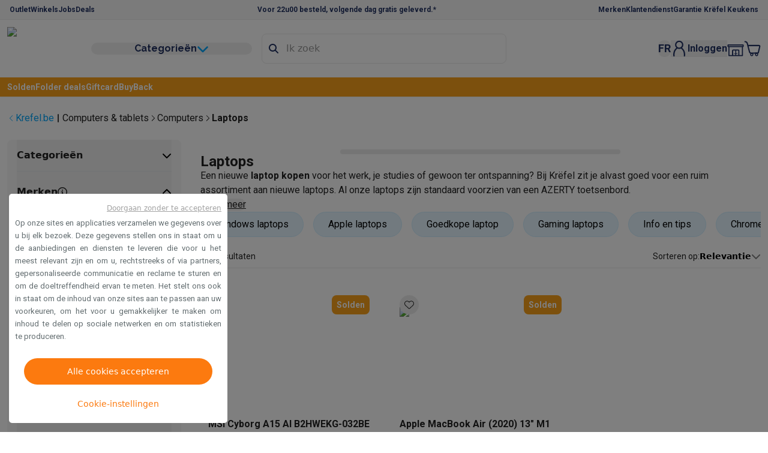

--- FILE ---
content_type: application/javascript; charset=UTF-8
request_url: https://www.krefel.be/_next/static/chunks/app/%5Blocale%5D/(checkout)/not-found-68695456a5582186.js
body_size: -45
content:
(self.webpackChunk_N_E=self.webpackChunk_N_E||[]).push([[5776],{},_=>{_.O(0,[6432,2621,3296,8937,9685,8841,8161,2490,7453,555,7358],()=>_(_.s=52490)),_N_E=_.O()}]);

--- FILE ---
content_type: application/javascript; charset=UTF-8
request_url: https://www.krefel.be/_next/static/chunks/5535-6b82f70a8b05f6e8.js
body_size: 6880
content:
(self.webpackChunk_N_E=self.webpackChunk_N_E||[]).push([[5535],{886:(e,r,t)=>{"use strict";t.d(r,{$n:()=>u,K0:()=>f,ru:()=>c});var a=t(17665),s=t(72293),n=t(17317),o=t(4731),l=t(25131),i=t(20536),d=t(98076);let c=(0,o.tv)({base:"border text-foreground gap-2 inline-flex items-center justify-center whitespace-nowrap border-offset-background transition-colors rounded-full focus-visible:outline-none disabled:pointer-events-none",defaultVariants:{variant:"primary",size:"large"},variants:{hover:{false:"",true:""},size:{small:"px-4 py-2",large:"px-6 py-3"},variant:{primary:"font-medium bg-button-primary-default-background text-button-primary-default-foreground border-button-primary-default-border hover:bg-button-primary-hover-background hover:text-button-primary-hover-foreground hover:border-button-primary-hover-border disabled:bg-button-primary-disabled-background disabled:border-button-primary-disabled-border disabled:text-button-primary-disabled-foreground",secondary:"bg-button-secondary-default-background text-button-secondary-default-foreground border-button-secondary-default-border hover:bg-button-secondary-hover-background hover:text-button-secondary-hover-foreground hover:border-button-secondary-hover-border disabled:bg-button-secondary-disabled-background disabled:border-button-secondary-disabled-border disabled:text-button-secondary-disabled-foreground",tertiary:"bg-button-tertiary-default-background text-button-tertiary-default-foreground border-button-tertiary-default-border hover:bg-button-tertiary-hover-background hover:text-button-tertiary-hover-foreground hover:border-button-tertiary-hover-border disabled:bg-button-tertiary-disabled-background disabled:border-button-tertiary-disabled-border disabled:text-button-tertiary-disabled-foreground",quaternary:"font-normal bg-button-quaternary-default-background text-button-quaternary-default-foreground border-button-quaternary-default-border hover:bg-button-quaternary-hover-background hover:text-button-quaternary-hover-foreground hover:border-button-quaternary-hover-border disabled:bg-button-quaternary-disabled-background disabled:border-button-quaternary-disabled-border disabled:text-button-quaternary-disabled-foreground",outlined:"bg-button-outlined-default-background text-button-outlined-default-foreground border-button-outlined-default-border hover:bg-button-outlined-hover-background hover:text-button-outlined-hover-foreground hover:border-button-outlined-hover-border disabled:bg-button-outlined-disabled-background disabled:border-button-outlined-disabled-border disabled:text-button-outlined-disabled-foreground",ghost:"border-0 text-button-ghost-default-foreground hover:text-button-ghost-hover-foreground focus-visible:px-1",naked:"p-0 border-0 font-normal text-link-base hover:text-link-hover"}}}),u=(0,n.forwardRef)((e,r)=>{let{children:t,className:n,disabled:o,icon:u,iconClassName:b,iconPosition:f="before",loading:m,onClick:h,textType:x="h4",type:p="button",size:g,variant:v,...y}=e,j=(0,a.jsx)(i.h,{className:(0,l.cn)("h-4 w-4 animate-spin",b),icon:s.sqy}),N=!!u&&(0,a.jsx)(i.h,{className:(0,l.cn)("h-4 w-4",b),icon:u}),w=c({className:n,hover:!!h,variant:v,size:g}),_=(0,a.jsxs)(a.Fragment,{children:["before"===f&&(0,a.jsx)(a.Fragment,{children:m?j:N}),t,"after"===f&&(0,a.jsx)(a.Fragment,{children:m?j:N})]});return h||"submit"===p?(0,a.jsx)("button",{...y,onClick:h,disabled:o||m,className:(0,l.cn)((0,d.O2)({className:w,type:x})),ref:r,type:p,children:_}):(0,a.jsx)(d.EY,{tag:"div",type:x,className:w,ref:r,children:_})});u.displayName="Button";let b=(0,o.tv)({base:"flex size-8 p-0 items-center justify-center rounded-full border border-transparent bg-accent-40 fill-accent-100 hover:border-accent-60",defaultVariants:{variant:"default"},variants:{variant:{default:"bg-accent-40 fill-accent-100 hover:bg-accent-60",ghost:"bg-transparent"}}}),f=(0,n.forwardRef)((e,r)=>{let{className:t,icon:n,type:o="button",label:d,variant:c,iconClassName:u,loading:f,...m}=e,h=(0,a.jsx)(i.h,{className:(0,l.cn)("animate-spin",u),icon:s.sqy}),x=(0,a.jsx)(i.h,{className:u,icon:n});return(0,a.jsx)("button",{className:(0,l.cn)(b({className:t,variant:c}),"focus-ring disabled:accent-20 disabled:pointer-events-none disabled:opacity-50 disabled:hover:border-0"),ref:r,type:o,"aria-label":d,...m,children:f?h:x})});f.displayName="IconButton"},2933:(e,r,t)=>{"use strict";t.d(r,{Z:()=>s});var a=t(71056);let s=(0,a.createServerReference)("7f1775d09d8b79729151c43cca4f4ddf5f11031bdb",a.callServer,void 0,a.findSourceMapURL,"subscribeToNewsletter")},3950:(e,r,t)=>{"use strict";t.d(r,{default:()=>x});var a=t(17665),s=t(51465),n=t(26306),o=t(17317),l=t(35987),i=t(83802),d=t(2933),c=t(886),u=t(87784),b=t(56578),f=t(65648),m=t(50358),h=t(34997);let x=()=>{var e;let r=(0,n.useTranslations)(),t=(()=>{let e=(0,n.useTranslations)();return i.Ik({email:i.Yj({message:e("form_validation_required")}).email(e("form_validation_email")),terms_and_conditions:i.zM({message:e("form_validation_required")}).refine(e=>!0===e,e("form_validation_required"))})})(),x=(0,l.mN)({resolver:(0,s.u)(t)}),[p,g]=(0,o.useState)(!1),v=null==(e=x.formState.errors.root)?void 0:e.message,y=async e=>{x.clearErrors(),g(!1);let{error:r}=await (0,d.Z)({email:e.email});if(r)return void x.setError("root",{message:"footer_subscribe_newsletter_subscription_error"});x.reset(),g(!0)};return(0,a.jsxs)("div",{className:"space-y-4",children:[v&&(0,a.jsx)(h.default,{type:"danger",children:r(v)}),p&&(0,a.jsx)(h.default,{type:"success",children:r("footer_subscribe_newsletter_subscription_success")}),(0,a.jsx)(b.lV,{...x,children:(0,a.jsxs)("form",{className:"space-y-4",onSubmit:x.handleSubmit(y),children:[(0,a.jsx)(b.zB,{name:"email",control:x.control,render:e=>{let{field:t}=e;return(0,a.jsxs)(b.eI,{children:[(0,a.jsx)(b.MJ,{children:(0,a.jsx)(f.p,{autoComplete:"email",placeholder:r("footer_newsletter_form_email_placeholder"),...t})}),(0,a.jsx)(b.C5,{})]})}}),(0,a.jsx)(b.zB,{name:"terms_and_conditions",control:x.control,render:e=>{let{field:t}=e;return(0,a.jsxs)(b.eI,{className:"flex items-center",children:[(0,a.jsx)(b.MJ,{children:(0,a.jsx)(u.S,{className:"mr-2 size-5",checked:t.value,onCheckedChange:t.onChange})}),(0,a.jsxs)(b.lR,{className:"mb-0 text-base",children:[r("footer_newsletter_form_accept_terms_and_conditions")," ",(0,a.jsx)(m.Link,{href:"/privacy-policy",newTab:!0,className:"underline",children:r("footer_newsletter_form_terms_and_conditions_link")})]}),(0,a.jsx)(b.C5,{})]})}}),(0,a.jsx)(c.$n,{className:"w-full",variant:"secondary",loading:x.formState.isSubmitting,type:"submit",children:r("newsletter_block_btn_text")})]})})]})}},12156:(e,r,t)=>{"use strict";t.d(r,{QP:()=>m,Toaster:()=>f,oi:()=>b});var a=t(17665),s=t(72293),n=t(54221),o=t(33690),l=t(2637),i=t(25131),d=t(886),c=t(20536),u=t(98076);let b=e=>{e.target instanceof Element&&e.target.closest("[data-sonner-toast]")&&e.preventDefault()},f=e=>{let{...r}=e,{theme:t="system"}=(0,o.D)();return(0,a.jsx)(l.l$,{theme:t,className:"toaster group pointer-events-auto",...r})};function m(e){return l.oR.custom(r=>(0,a.jsx)(x,{id:r,title:e.title,description:e.description,type:e.type,actions:e.actions,dismissible:e.dismissible}),{duration:e.duration})}let h=e=>{let{type:r,className:t}=e;switch(r){case"info":return(0,a.jsx)(c.h,{icon:n.iW_,className:(0,i.cn)("text-primary-30",t)});case"success":return(0,a.jsx)(c.h,{icon:n.QRE,className:(0,i.cn)("text-success",t)});case"warning":return(0,a.jsx)(c.h,{icon:n.lEd,className:(0,i.cn)("text-warning",t)});case"error":return(0,a.jsx)(c.h,{icon:n.bnw,className:(0,i.cn)("text-error",t)});default:return null}},x=e=>{let{id:r,title:t,description:n,actions:o,type:i,dismissible:b=!0}=e;return(0,a.jsxs)("div",{className:"relative flex w-full gap-3 rounded bg-white p-4 shadow-lg ring-1 ring-black/5 md:w-[375px]",children:[b&&(0,a.jsx)(d.$n,{variant:"ghost",onClick:()=>l.oR.dismiss(r),className:"absolute right-2 top-2 p-2 focus-visible:outline-none",children:(0,a.jsx)(c.h,{icon:s.Jyw,className:"text-black"})}),(0,a.jsx)(h,{type:i,className:"size-6"}),(0,a.jsxs)("div",{className:"flex w-full flex-col gap-2",children:[(0,a.jsx)(u.EY,{type:"h4",className:"max-w-[90%]",children:t}),n&&(0,a.jsx)(u.EY,{children:n}),o&&(0,a.jsx)("div",{className:"flex gap-2 pt-1",children:o})]})]})}},12866:(e,r,t)=>{"use strict";t.d(r,{T:()=>n});var a=t(17665),s=t(25131);let n=t(17317).forwardRef((e,r)=>{let{className:t,...n}=e;return(0,a.jsx)("textarea",{className:(0,s.cn)("placeholder:text-accent-6- flex min-h-[80px] w-full rounded-md border border-accent-40 bg-transparent px-3 py-2 text-base shadow-sm focus:border-accent-40 focus:ring-0 disabled:cursor-not-allowed disabled:border-accent-60 disabled:text-accent-60",t),ref:r,...n})});n.displayName="Textarea"},15535:(e,r,t)=>{Promise.resolve().then(t.bind(t,96337)),Promise.resolve().then(t.bind(t,81966)),Promise.resolve().then(t.bind(t,83131)),Promise.resolve().then(t.bind(t,3950)),Promise.resolve().then(t.bind(t,80581)),Promise.resolve().then(t.bind(t,50358))},19182:(e,r,t)=>{"use strict";t.d(r,{Dialog:()=>c,DialogContent:()=>m,DialogHeader:()=>h,DialogTitle:()=>x,DialogTrigger:()=>b,rr:()=>p});var a=t(17665),s=t(72293),n=t(4288),o=t(17317),l=t(25131),i=t(20536),d=t(12156);let c=n.bL,u=n.ZL;n.bm;let b=o.forwardRef((e,r)=>{let{className:t,...s}=e;return(0,a.jsx)(n.l9,{ref:r,className:(0,l.cn)("focus-border",t),...s})});b.displayName=n.l9.displayName;let f=o.forwardRef((e,r)=>{let{className:t,...s}=e;return(0,a.jsx)(n.hJ,{ref:r,className:(0,l.cn)("fixed inset-0 z-dialog-backdrop bg-black/40 data-[state=open]:animate-in data-[state=closed]:animate-out data-[state=closed]:fade-out-0 data-[state=open]:fade-in-0",t),...s,onClick:e=>{e.preventDefault(),e.stopPropagation()}})});f.displayName=n.hJ.displayName;let m=o.forwardRef((e,r)=>{let{children:t,className:o,onPointerDownOutside:c,...b}=e;return(0,a.jsxs)(u,{children:[(0,a.jsx)(f,{}),(0,a.jsxs)(n.UC,{ref:r,onPointerDownOutside:e=>{(0,d.oi)(e),null==c||c(e)},className:(0,l.cn)("fixed left-[50%] top-[50%] z-dialog flex h-full w-full max-w-screen-xl translate-x-[-50%] translate-y-[-50%] flex-col gap-4 overflow-y-auto border bg-background p-6 shadow-lg duration-200 data-[state=open]:animate-in data-[state=closed]:animate-out data-[state=closed]:fade-out-0 data-[state=open]:fade-in-0 data-[state=closed]:zoom-out-95 data-[state=open]:zoom-in-95 data-[state=closed]:slide-out-to-left-1/2 data-[state=closed]:slide-out-to-top-[48%] data-[state=open]:slide-in-from-left-1/2 data-[state=open]:slide-in-from-top-[48%] md:h-fit md:max-h-[80vh] md:w-8/12 md:rounded-lg lg:gap-8",o),...b,children:[t,(0,a.jsxs)(n.bm,{className:"data-[state=open]:bg-accent data-[state=open]:text-muted-foreground absolute right-4 top-4 z-dialog rounded-sm opacity-70 ring-offset-background transition-opacity hover:opacity-100 focus:outline-none disabled:pointer-events-none",children:[(0,a.jsx)(i.h,{icon:s.Jyw,className:"h-4 w-4"}),(0,a.jsx)("span",{className:"sr-only",children:"Close"})]})]})]})});m.displayName=n.UC.displayName;let h=e=>{let{className:r,...t}=e;return(0,a.jsx)("div",{className:(0,l.cn)("flex flex-col space-y-1.5",r),...t})};h.displayName="DialogHeader";let x=o.forwardRef((e,r)=>{let{className:t,...s}=e;return(0,a.jsx)(n.hE,{ref:r,className:(0,l.cn)("text-lg font-semibold leading-none tracking-tight",t),...s})});x.displayName=n.hE.displayName;let p=o.forwardRef((e,r)=>{let{className:t,...s}=e;return(0,a.jsx)(n.VY,{ref:r,className:(0,l.cn)("text-muted-foreground text-sm",t),...s})});p.displayName=n.VY.displayName},20536:(e,r,t)=>{"use strict";t.d(r,{h:()=>o});var a=t(17665),s=t(11822),n=t(25131);let o=e=>{let{className:r,...t}=e;return(0,a.jsx)(s.g,{className:(0,n.cn)("size-4 shrink-0 text-inherit",r),...t})};o.displayName="FaIcon"},34997:(e,r,t)=>{"use strict";t.r(r),t.d(r,{default:()=>_});var a=t(17665),s=t(89557),n=t(26306),o=t(17317),l=t(41461),i=t(20536),d=t(98076),c=t(25131),u=t(85922),b=t(51465),f=t(69802),m=t(35987),h=t(83802),x=t(71056);let p=(0,x.createServerReference)("7f6b904f85ab504d59b2e5960e39326c0b24f79f2a",x.callServer,void 0,x.findSourceMapURL,"submitFeedback");var g=t(886),v=t(56578),y=t(12866);let j=e=>{var r;let{error:t,onSuccess:s}=e,[l,i]=(0,o.useTransition)(),d=(0,n.useTranslations)(),c=(0,f.usePathname)(),u=(()=>{let e=(0,n.useTranslations)();return h.Ik({remarks:h.Yj().min(1,{message:e("form_validation_required")}).max(1e3,{message:e("form_validation_max",{max:1e3})})})})(),x=(0,m.mN)({defaultValues:{remarks:""},resolver:(0,b.u)(u)}),j=null==(r=x.formState.errors.root)?void 0:r.message,N=async e=>{i(async()=>{x.clearErrors("root");let{error:r}=await p({error:t,message:e.remarks,page:c});if(r)return void x.setError("root",{message:d("general_customer_feedback_modal_submit_err")});null==s||s()})};return(0,a.jsxs)(a.Fragment,{children:[!!j&&(0,a.jsx)(_,{type:"danger",children:j}),(0,a.jsx)(v.lV,{...x,children:(0,a.jsxs)("form",{className:"space-y-2",onSubmit:x.handleSubmit(N),children:[(0,a.jsx)(v.zB,{control:x.control,name:"remarks",render:e=>{let{field:r}=e;return(0,a.jsxs)(v.eI,{children:[(0,a.jsx)(v.lR,{children:d("general_customer_feedback_modal_remarks")}),(0,a.jsx)(v.MJ,{children:(0,a.jsx)(y.T,{...r})}),(0,a.jsx)(v.C5,{})]})}}),(0,a.jsx)(g.$n,{className:"w-full",disabled:l,loading:l,type:"submit",children:d("general_customer_feedback_modal_send_btn")})]})})]})},N=e=>{let{show:r,onClose:t,error:s,onSuccess:o}=e,l=(0,n.useTranslations)();return(0,a.jsxs)(u.A,{closeModal:t,show:r,title:l("general_customer_feedback_modal_title"),children:[(0,a.jsx)(d.EY,{className:"mb-4",children:l("general_customer_feedback_modal_info")}),(0,a.jsx)(j,{error:s,onSuccess:o})]})},w={danger:"border-danger bg-danger-20",success:"border-success bg-success-20",warning:"border-warning bg-warning-20",info:"border-accent-40 bg-accent-20"},_=e=>{let{children:r,className:t,classNameContent:u,onClick:b,showArrow:f,showFeedbackLink:m,type:h=l.F.WARNING,errorCode:x}=e,p=(0,n.useTranslations)(),[g,v]=(0,o.useState)(!1),[y,j]=(0,o.useState)(!1);if(x&&g&&m)return(0,a.jsx)(d.EY,{className:t,children:p("general_customer_feedback_submitted")});let _=!!m&&!!x,k=!!f&&!!b||_;return(0,a.jsxs)(a.Fragment,{children:[(0,a.jsxs)("div",{className:(0,c.cn)("flex items-center justify-between rounded-alert border-l-8 p-4",b||m?"cursor-pointer":"",w[h],t),onClick:m?()=>{j(!0)}:b,role:k?"button":void 0,tabIndex:k?0:void 0,children:[(0,a.jsx)("div",{className:(0,c.cn)("flex w-full flex-col",u),children:r}),k&&(0,a.jsx)("div",{className:"flex items-center justify-center",children:(0,a.jsx)(i.h,{icon:s.vmR,className:"ml-3 size-6 text-black"})})]}),_&&(0,a.jsx)(N,{show:y,onClose:()=>j(!1),onSuccess:()=>v(!0),error:x})]})}},41461:(e,r,t)=>{"use strict";t.d(r,{F:()=>a});let a={DANGER:"danger",SUCCESS:"success",WARNING:"warning",INFO:"info"}},50358:(e,r,t)=>{"use strict";t.r(r),t.d(r,{Link:()=>f,OptionalLink:()=>m,TextLink:()=>h});var a=t(17665),s=t(42457),n=t.n(s),o=t(69802),l=t(17317),i=t(64829),d=t(25131),c=t(18607),u=t(49870),b=t(98076);let f=(0,l.forwardRef)((e,r)=>{let t=(0,i.rd)(),s=(0,o.useRouter)(),{start:b,done:f}=(0,u.E)(),[m,h]=(0,l.useState)(!1);if(e.isLocalizedHref){let{href:t,newTab:o,className:i,children:u,useProgress:x=!0,onClick:p,onMouseEnter:g,prefetch:v,isLocalizedHref:y,...j}=e,N=(0,c.tb)(t),w=o||N;return(0,a.jsx)(n(),{rel:w?"noopener noreferrer":"",target:w?"_blank":"_self",className:(0,d.cn)("font-primary",i),ref:r,href:t,onClick:e=>{x&&!w?(e.preventDefault(),null==p||p(e),b(),(0,l.startTransition)(()=>{s.push(t.toString()),f()})):null==p||p(e)},prefetch:!!m&&(null!=v?v:null),onMouseEnter:e=>{h(!0),null==g||g(e)},...j,children:u})}let{href:x,newTab:p,className:g,children:v,useProgress:y=!0,onClick:j,prefetch:N,isLocalizedHref:w,..._}=e;return(0,a.jsx)(i.N_,{rel:p?"noopener noreferrer":"",target:p?"_blank":"_self",className:(0,d.cn)("font-primary",g),ref:r,href:x,onClick:e=>{y&&!p?(e.preventDefault(),null==j||j(e),b(),(0,l.startTransition)(()=>{t.push(x),f()})):null==j||j(e)},prefetch:!!m&&(null!=N?N:null),onMouseEnter:r=>{var t;h(!0),null==(t=e.onMouseEnter)||t.call(e,r)},..._,children:v})});f.displayName="Link";let m=(0,l.forwardRef)((e,r)=>{if("href"in e&&e.href){let{children:t,isLocalizedHref:s=!0,...n}=e;return(0,a.jsx)(f,{ref:r,isLocalizedHref:s,...n,children:t})}let{children:t,className:s,...n}=e;return(0,a.jsx)("div",{ref:r,className:s,...n,children:t})});m.displayName="OptionalLink";let h=(0,l.forwardRef)((e,r)=>{if("href"in e&&e.href){let{onClick:t,type:s="body",className:n,children:o,...l}=e;return(0,a.jsx)(f,{onClick:t,className:(0,d.cn)(b.eu[s],t?"cursor-pointer":"","text-link-base no-underline hover:text-link-hover",n),ref:r,...l,children:o})}{let{onClick:t,className:s,style:n,children:o,onBeforeInput:l,...i}=e;return(0,a.jsx)(b.EY,{className:(0,d.cn)("focus-border text-link-base no-underline hover:text-link-hover",t?"cursor-pointer":"",s),ref:r,onClick:t,style:n,...i,children:o})}});h.displayName="TextLink"},56578:(e,r,t)=>{"use strict";t.d(r,{C5:()=>p,MJ:()=>x,eI:()=>m,lR:()=>h,lV:()=>d,zB:()=>u});var a=t(17665),s=t(8922),n=t(17317),o=t(35987),l=t(25131),i=t(98076);let d=o.Op,c=(0,n.createContext)({}),u=e=>{let{...r}=e;return(0,a.jsx)(c.Provider,{value:{name:r.name},children:(0,a.jsx)(o.xI,{...r})})},b=()=>{let e=(0,n.useContext)(c),r=(0,n.useContext)(f),{formState:t,getFieldState:a}=(0,o.xW)(),s=a(e.name,t);if(!e)throw Error("useFormField should be used within <FormField>");let{id:l}=r;return{formDescriptionId:"".concat(l,"-form-item-description"),formItemId:"".concat(l,"-form-item"),formMessageId:"".concat(l,"-form-item-message"),id:l,name:e.name,...s}},f=(0,n.createContext)({}),m=(0,n.forwardRef)((e,r)=>{let{className:t,...s}=e,o=(0,n.useId)();return(0,a.jsx)(f.Provider,{value:{id:o},children:(0,a.jsx)("div",{className:(0,l.cn)("w-full",t),ref:r,...s})})});m.displayName="FormItem";let h=(0,n.forwardRef)((e,r)=>{let{className:t,type:s="small",...n}=e,{formItemId:o}=b();return(0,a.jsx)(i.EY,{className:(0,l.cn)("mb-2",t),htmlFor:o,ref:r,tag:"label",type:s,...n})});h.displayName="FormLabel",(0,n.forwardRef)((e,r)=>{let{className:t,type:s="small",...n}=e,{formItemId:o}=b();return(0,a.jsx)(i.EY,{className:(0,l.cn)("mt-2",t),htmlFor:o,ref:r,type:s,...n})}).displayName="FormDisclaimer";let x=(0,n.forwardRef)((e,r)=>{let{...t}=e,{error:n,formDescriptionId:o,formItemId:l,formMessageId:i}=b();return(0,a.jsx)(s.DX,{"aria-describedby":n?"".concat(o," ").concat(i):"".concat(o),"aria-invalid":!!n,id:l,ref:r,...t})});x.displayName="FormControl";let p=(0,n.forwardRef)((e,r)=>{var t;let{children:s,className:n,...o}=e,{error:d,formMessageId:c}=b(),u=null!=(t=null==d?void 0:d.message)?t:s;return u?(0,a.jsx)(i.EY,{id:c,ref:r,className:(0,l.cn)("text-error",n),...o,children:u}):null});p.displayName="FormMessage"},65648:(e,r,t)=>{"use strict";t.d(r,{p:()=>d});var a=t(17665),s=t(25131),n=t(17317),o=t(4731);let l=(0,o.tv)({base:"placeholder:text-accent-60 w-full px-5 py-3 focus:ring-0 focus-visible:outline-none border border-accent-40 rounded focus:border-accent-40 disabled:bg-accent-40 disabled:border-accent-60 disabled:text-accent-60 disabled:cursor-not-allowed",variants:{state:{error:"border-secondary-40 bg-secondary-40/[0.05]",success:"border-success bg-success/[0.05]"},iconPosition:{before:"pl-10",after:"pr-10"}}}),i=(0,o.tv)({base:"absolute top-1/2 -translate-y-1/2",variants:{iconPosition:{after:"right-3",before:"left-3"}},defaultVariants:{iconPosition:"before"}}),d=n.forwardRef((e,r)=>{let{className:t,name:n,state:o,type:d="text",value:c,iconPosition:u,icon:b,...f}=e;return(0,a.jsxs)("div",{className:(0,s.cn)("relative h-fit w-full",t),children:[(0,a.jsx)("input",{className:l({className:t,state:o,iconPosition:u}),name:n,ref:r,type:d,value:c,...f}),b&&(0,a.jsx)("span",{className:i({iconPosition:u}),children:b})]})});d.displayName="Input"},70638:(e,r,t)=>{"use strict";t.d(r,{Ou:()=>n,Rm:()=>s,UI:()=>o});var a=t(88715);let s=(e,r,t)=>{a.R6||console.info("[".concat(e,"] - ").concat(r),null!=t?t:"")},n=(e,r,t)=>{!a.R6&&a._y&&window.alert("[".concat(e,"] - ").concat(r," - ").concat(JSON.stringify(t,null,2)))},o=(e,r,t,a)=>{var n,o;s(e,t,r);let l=null==r||null==(o=r.response)||null==(n=o.data)?void 0:n.errors;l&&s(e,a||"Error response: ",l[0])}},80581:(e,r,t)=>{"use strict";t.r(r),t.d(r,{Image:()=>b});var a=t(17665),s=t(48841),n=t(17317);let o={XS:"xs",SM:"sm",MD:"md",LG:"lg",XL:"xl",XXL:"xxl"},l={[o.XS]:0,[o.SM]:576,[o.MD]:768,[o.LG]:992,[o.XL]:1200,[o.XXL]:1440},i={WEBP:"webp"};var d=t(70638);let c=["media.dev","media.stg","media.krefel","media.hifi"],u=e=>{let{src:r,width:t}=e;return((e,r)=>{var t,a;if(e.includes("ctfassets")){e.startsWith("//")&&(e="https:".concat(e));try{let t=new URL(e);return t.searchParams.append("fm","webp"),r&&(t.searchParams.append("w",r.toString()),t.searchParams.append("h",r.toString())),t.toString()}catch(r){return(0,d.Rm)("imageUtil/getUrlWithFormat","Invalid Contenful url",e),e}}let s=(e=>{let r=e.match(/((.*)\/(\d+)x(\d+))\.((.*)\.(.*))/);return(null==r?void 0:r[3])&&r[4]?e.split("".concat(r[3],"x").concat(r[4],".")).join(""):e})(e),n=s.split("/"),o=(null!=(a=null==(t=n[n.length-1])?void 0:t.split("."))?a:[]).slice(0,-1).join(".");return c.some(e=>s.includes(e))?(void 0===r&&(n[n.length-1]="".concat(o,".").concat(i.WEBP)),void 0!==r&&n.length>0&&(n[n.length-1]="".concat(r,"x").concat(r,".").concat(o,".").concat(i.WEBP)),n.join("/")):s})(r,t)},b=(0,n.forwardRef)((e,r)=>{if(!e.src)return null;if(e.fill){let{sizes:t,priority:n,...o}=e;return(0,a.jsx)(s.default,{ref:r,quality:80,sizes:(e=>{if(!e)return;let r=[];for(let t of["xxl","xl","lg","md","sm"]){let a=e[t];"number"==typeof a&&a>0&&r.push("(min-width: ".concat(l[t],"px) ").concat(a,"px"))}return"number"==typeof e.default&&e.default>0&&r.push("".concat(e.default,"px")),r.join(", ")})(t),loader:u,priority:n,fetchPriority:n?"high":"auto",...o})}let{priority:t,...n}=e;return(0,a.jsx)(s.default,{ref:r,quality:80,loader:u,priority:t,fetchPriority:t?"high":"auto",...n})});b.displayName="Image"},85922:(e,r,t)=>{"use strict";t.d(r,{A:()=>n});var a=t(17665),s=t(19182);let n=e=>{let{children:r,className:t,closeModal:n,show:o,title:l}=e;return(0,a.jsx)(s.Dialog,{open:o,onOpenChange:e=>{!e&&n&&n()},children:(0,a.jsxs)(s.DialogContent,{className:t,children:[(0,a.jsx)(s.DialogHeader,{children:(0,a.jsx)(s.DialogTitle,{children:l})}),(0,a.jsx)("div",{children:r})]})})}},87784:(e,r,t)=>{"use strict";t.d(r,{S:()=>b});var a=t(17665),s=t(25131),n=t(72293),o=t(11822),l=t(71213),i=t(17317),d=t(4731);let c=(0,d.tv)({base:"peer h-6 w-6 shrink-0 rounded-sm border border-accent-100 ring-offset-background focus-visible:outline-none focus-ring disabled:cursor-not-allowed data-[state=checked]:border-primary-30 data-[state=checked]:bg-primary-30 data-[state=checked]:text-white data-[state=checked]:disabled:border-accent-60 data-[state=checked]:disabled:bg-accent-60",variants:{size:{regular:"h-6 w-6",small:"h-4 w-4"}}}),u=(0,d.tv)({variants:{size:{regular:"h-4 w-4",small:"h-2.5 w-2.5"}}}),b=i.forwardRef((e,r)=>{let{className:t,size:i="regular",...d}=e;return(0,a.jsx)(l.Root,{ref:r,className:(0,s.cn)(c({className:t,size:i}),d.asChild?"[&>input]:relative [&>input]:transform-none":""),...d,children:(0,a.jsx)(l.Indicator,{className:(0,s.cn)("flex items-center justify-center"),children:(0,a.jsx)(o.g,{className:u({size:i}),icon:n.e68})})})});b.displayName=l.Root.displayName},88715:(e,r,t)=>{"use strict";t.d(r,{NL:()=>o,R6:()=>n,_y:()=>s});var a=t(55036);let s=!1,n=!0,o=!1;a.env.SKIP_BUILD_STATIC_GENERATION}}]);

--- FILE ---
content_type: application/javascript; charset=UTF-8
request_url: https://www.krefel.be/_next/static/chunks/1360-c5021a4b08406623.js
body_size: 7029
content:
"use strict";(self.webpackChunk_N_E=self.webpackChunk_N_E||[]).push([[1360],{3462:(e,l,a)=>{a.d(l,{b:()=>s,z$:()=>n});let s={TOTAL_RESULTS_1:24,TOTAL_RESULTS_2:48,TOTAL_RESULTS_3:96};Object.values(s);let n=100},14245:(e,l,a)=>{a.d(l,{default:()=>ee});var s=a(17665),n=a(17317),t=a(77933),r=a(3462),i=a(48429),o=a(32819),c=a(25131),d=a(94251),u=a(36261),m=a(98076),x=a(26306),h=a(85836);let p=e=>{let{sortOptions:l,totalResults:a}=e,n=(0,x.useTranslations)();return(0,s.jsxs)("div",{className:"mb-8 hidden h-10 w-full items-center justify-between border-b border-accent-40 lg:flex",children:[(0,s.jsx)(m.EY,{type:"small",children:"".concat(a," ").concat(n("search_result_results"))}),(null==l?void 0:l.length)&&(0,s.jsx)(h.default,{sortFacetOptions:l})]})};var f=a(94474),j=a(69802),b=a(64829),v=a(80581),g=a(50358);let N=e=>{var l;let{brand:a,className:n,localizedUrl:t}=e,r=(0,b.a8)(),i=(0,j.useParams)(),o=(0,j.useSearchParams)(),d=o.get("q");if(!a.code)return null;let{code:u,image:m,name:x}=a,h=null==(l=a.image)?void 0:l.url,p=":brand:".concat(u),f=(null==d?void 0:d.includes(p))?d:"".concat(d||":relevance").concat(p),N={pathname:r,params:i,query:{...o,q:f}};return(0,s.jsxs)(g.Link,{href:t||N,isLocalizedHref:!0,className:(0,c.cn)("focus-border relative block h-8 w-full overflow-hidden transition-all duration-200 ease-in-out hover:scale-105",n),children:[h&&(0,s.jsx)(v.Image,{alt:null!=x?x:a.code,className:"object-contain",fill:!0,sizes:{default:256},quality:100,src:h}),x&&!(null==m?void 0:m.url)&&(0,s.jsx)("div",{children:a.name})]},x)},C=e=>{let{brands:l,className:a}=e,n=(0,x.useTranslations)(),t=(0,x.useLocale)(),r=l.map(e=>{var l,a;let s=null==(l=e.localizedUrls)?void 0:l.entry,n=null==s||null==(a=s.find(e=>e.key===t))?void 0:a.value;return{...e,localizedBrandPageUrl:n}}).filter(e=>e.localizedBrandPageUrl);return r.length?(0,s.jsxs)("div",{className:(0,c.cn)("flex h-full flex-col gap-12 py-3",a),children:[(0,s.jsx)(m.EY,{tag:"h2",type:"h3",children:n("plp_category_brands_title")}),(0,s.jsxs)(f.Carousel,{opts:{align:"start",breakpoints:{"(min-width: 600px)":{slidesToScroll:2}},slidesToScroll:1},children:[(0,s.jsx)(f.CarouselContent,{children:r.map(e=>(0,s.jsx)(f.CarouselItem,{className:"basis-2/3 sm:basis-2/5 md:basis-1/5 lg:basis-1/5 xl:basis-1/5 xxl:basis-1/5",children:(0,s.jsx)(N,{brand:e,localizedUrl:e.localizedBrandPageUrl},e.code)},e.code))}),(0,s.jsx)(f.CarouselPrevious,{}),(0,s.jsx)(f.CarouselNext,{})]})]}):null};var k=a(27925),w=a(93894),y=a(89557),P=a(37170),T=a(41151),_=a(5393),L=a(265),S=a(49656),A=a(97580),I=a(92649),z=a(886),O=a(58576),B=a(95156),E=a(27904),U=a(12156),R=a(85562),M=a(17389),Y=a(87352),F=a(56159),q=a(53528);let H=e=>{let{className:l,onClick:a,onView:t,product:r,legalInfo:i,onAddToCart:o}=e,[d,u]=(0,n.useTransition)(),m=(0,x.useTranslations)(),{mapProductCardSimpleProps:h}=(0,A.A)(),{href:p,image:f,price:j,rating:b,strikePrice:N,name:C,brandName:k,energyLabel:w,discount:L}=h({product:r}),q=(0,M.H)({legalInfo:i,t:m}),{ref:H}=(0,S.M)(t?()=>t(r):void 0),W=()=>a(r),{addProductToCart:V}=(0,_.N)(),{setOpen:$}=(0,I._)();return(0,s.jsxs)("div",{ref:H,className:(0,c.cn)("relative border flex flex-col justify-center gap-4 rounded-lg h-full px-3 py-6",l),children:[(0,s.jsx)(F.A,{signing:q,className:"absolute right-0 top-0 z-base rounded-br-none rounded-tl-none"}),f&&(0,s.jsxs)(g.OptionalLink,{href:p,onClick:W,className:"relative h-[150px] md:h-[200px]",children:[(0,s.jsx)(v.Image,{className:"object-contain",src:f.src,alt:f.alt,fill:!0,sizes:{default:128}}),w&&(0,s.jsx)(P.default,{energyLabel:w,className:"absolute left-0 top-1/2 -translate-y-1/2"})]}),(0,s.jsxs)("div",{className:"flex flex-col items-center gap-4",children:[(0,s.jsxs)("div",{className:"flex flex-col items-center gap-1 md:gap-2",children:[(0,s.jsx)(E.GW,{children:b.value}),(0,s.jsxs)(B.of,{className:"font-normal text-center",href:p,isLocalizedHref:!0,onClick:W,children:[(0,s.jsx)("span",{className:"font-bold",children:k}),k&&C&&" | ",C]})]}),(0,s.jsxs)("div",{className:(0,c.cn)("flex justify-between mt-auto gap-1 w-full",N?"items-end":"items-center"),children:[(0,s.jsxs)("div",{className:"flex flex-col justify-end",children:[!!N&&(0,s.jsx)(Y.StrikePriceComponent,{value:N}),(0,s.jsxs)("div",{className:"flex items-center gap-2.5",children:[void 0!==j&&(0,s.jsx)(Y.PriceComponent,{type:"h3",value:j,className:"font-bold text-base md:text-xl"}),!!L&&(0,s.jsx)(O.UY,{children:L})]})]}),(0,s.jsx)(z.$n,{icon:y.KtJ,iconClassName:"size-4",className:"px-8",loading:d,onClick:()=>{u(async()=>{let{error:e,data:l}=await V({product:r});if(e)return void(0,U.QP)({title:(0,T.u)({error:e,t:m}),type:"error"});o(r);let a=(0,R.fw)(null==l?void 0:l.updatedCart);a&&$(a)})}})]})]})]})},W=e=>{let{className:l,placement:a}=e,{finalPlacements:n,onClickPlacement:t,onClickPlacementArrow:r,onClickPlacementProduct:i,onViewPlacement:o,onViewPlacementProduct:d,onClickPlacementPause:u,onClickPlacementPlay:m,onVideoPlacementProgress:x,onClickPlacementProductAddToCart:h,onVideoScrollPause:p,onVideoScrollResume:j,onClickPlacementMute:b,onClickPlacementUnmute:N}=(0,L.l)({placements:[a],maxProducts:20,minProducts:3}),{ref:C}=(0,S.M)(()=>o(a));if(!n.length)return null;let{items:k,legalInfo:w,rendering:y}=n[0],{backgroundImage:P,link:T,video:_}=null!=y?y:{},A=_?(0,s.jsx)(q.A,{className:"relative aspect-9/16",alignControls:"top",video:_,onClickPause:e=>u(a,e),onClickPlay:e=>m(a,e),onProgress:e=>x(a,e),onScrollPause:e=>p(a,e),onScrollResume:e=>j(a,e),onClickMute:()=>b(a),onClickUnmute:()=>N(a)}):P?(0,s.jsx)(g.OptionalLink,{className:"relative aspect-9/16 block",href:null==T?void 0:T.href,newTab:null==T?void 0:T.newTab,onClick:()=>t(a),children:(0,s.jsx)(v.Image,{className:"relative rounded-t object-cover object-left md:absolute md:rounded-none md:rounded-l",src:P.url,alt:P.alt,fill:!0,sizes:{default:256,md:640}})}):null;return(0,s.jsxs)("div",{ref:C,className:(0,c.cn)("relative sm:grid sm:grid-cols-3 xl:grid-cols-4 gap-1",l),children:[(0,s.jsx)("div",{className:"hidden sm:block col-span-1 rounded-lg overflow-hidden",children:A}),!!k.length&&(0,s.jsxs)(f.Carousel,{className:"sm:col-span-2 xl:col-span-3 h-full",opts:{align:"start"},children:[(0,s.jsxs)(f.CarouselContent,{className:"h-full -ml-3 sm:-ml-1",children:[(0,s.jsx)(f.CarouselItem,{className:"basis-[55%] sm:hidden box-content rounded-lg overflow-hidden",children:A}),k.map((e,l)=>(0,s.jsx)(f.CarouselItem,{className:"basis-[55%] pl-3 sm:pl-1 sm:basis-1/2 xl:basis-1/3",children:(0,s.jsx)(H,{product:e,onView:d,onClick:i,onAddToCart:h,legalInfo:w})},l))]}),(0,s.jsx)(f.CarouselPrevious,{className:"hidden md:block",onClick:()=>r(a,"nav-prev")}),(0,s.jsx)(f.CarouselNext,{className:"hidden md:block",onClick:()=>r(a,"nav-next")})]})]})};var V=a(20536);let $=e=>{if("html"in e){let{className:l,html:a}=e;return(0,s.jsx)("li",{className:l,children:(0,s.jsx)(m.EY,{className:"flex flex-col font-bold",html:a})})}let{className:l,icon:a,text:n,title:t,iconUrl:r}=e;return(0,s.jsxs)("li",{className:(0,c.cn)("m-0 flex items-center justify-center gap-3",l),children:[a?(0,s.jsx)(V.h,{className:"size-8 text-primary-30",icon:a}):r&&(0,s.jsx)(v.Image,{className:"size-8 flex-shrink-0 object-contain",src:r,alt:t,width:32,height:32}),(0,s.jsxs)("div",{className:"flex-col",children:[(0,s.jsx)(m.EY,{className:"whitespace-nowrap font-bold",children:t}),(0,s.jsx)(m.EY,{className:"hidden md:block",children:n})]})]})},D=e=>{let{children:l,className:a}=e;return(0,s.jsx)("ul",{className:(0,c.cn)("flex flex-grow basis-0 items-center gap-4",a),children:l})},G=e=>{let{children:l,className:a}=e;return(0,s.jsx)("div",{className:(0,c.cn)("flex rounded bg-accent-20 p-4",a),children:l})};var Q=a(8698);let K=e=>{let{className:l,contentTile:a}=e,n=(0,x.useTranslations)(),{onClick:t,ref:r}=(e=>{let l=(0,j.usePathname)(),a=(0,x.useLocale)(),{onComponentClick:s,onComponentView:n}=(0,Q.A)(),{uid:t}=e,r="ContentTile",i=[r,t,a].filter(Boolean).join("-"),{ref:o}=(0,S.M)(()=>{n({campaign:i,component:r,path:l})});return{onClick:()=>{s({campaign:i,component:r,path:l})},ref:o}})(a),{backgroundImage:i,linkUrl:o,mobileBackgroundImage:d,openInNewTab:u,title:m}=a,h=null==i?void 0:i.url,p=null==d?void 0:d.url;return h||p?(0,s.jsxs)(s.Fragment,{children:[p&&(0,s.jsx)(g.OptionalLink,{ref:r,onClick:t,href:o,newTab:u,className:(0,c.cn)("focus-border relative aspect-contenttile-plp-mobile h-full w-full rounded-lg md:mx-auto md:aspect-contenttile-plp-desktop md:hidden",l),"aria-label":n("plp_content_tile_link_label",{value:m}),children:(0,s.jsx)(v.Image,{priority:!0,alt:null!=m?m:"",fill:!0,sizes:{default:256,sm:384},src:p,className:"rounded-lg object-contain"})}),h&&(0,s.jsx)(g.OptionalLink,{ref:r,onClick:t,href:o,newTab:u,className:(0,c.cn)("hidden md:block focus-border relative h-full rounded-lg mx-auto aspect-contenttile-plp-desktop w-fit",l),"aria-label":n("plp_content_tile_link_label",{value:m}),children:(0,s.jsx)(v.Image,{priority:!0,alt:null!=m?m:"",sizes:{default:256},fill:!0,src:h,className:"rounded-lg object-contain object-top aspect-contenttile-plp-desktop"})})]}):null},J=e=>{var l,a,n,t;let{onClick:r,ref:i}=(e=>{let l=(0,j.usePathname)(),a=(0,x.useLocale)(),{onComponentClick:s,onComponentView:n}=(0,Q.A)(),{uid:t}=e,r="Leaderboard",i=[r,t,a].filter(Boolean).join("-"),{ref:o}=(0,S.M)(()=>{n({campaign:i,component:r,path:l})});return{onClick:()=>{s({campaign:i,component:r,path:l})},ref:o}})(e),{backgroundImage:o,backgroundImageMultiBanner:d,linkUrl:u,mobileBackgroundImage:m,mobileBackgroundImageMultiBanner:h,openInNewTab:p,title:f}=e;return(0,s.jsxs)(g.OptionalLink,{ref:i,onClick:r,href:u,newTab:p,className:(0,c.cn)("relative block aspect-leaderboard-plp-mobile w-full overflow-hidden rounded-lg md:aspect-leaderboard-plp-desktop"),children:[(0,s.jsx)(v.Image,{className:"md:hidden",alt:null!=f?f:"leaderboard-banner",quality:100,sizes:{default:640},fill:!0,src:null!=(a=null!=(l=null==m?void 0:m.url)?l:null==h?void 0:h.url)?a:"",style:{objectFit:"contain"}}),(0,s.jsx)(v.Image,{className:"hidden md:block",alt:null!=f?f:"leaderboard-banner",quality:100,fill:!0,sizes:{default:640,md:1080},src:null!=(t=null!=(n=null==o?void 0:o.url)?n:null==d?void 0:d.url)?t:"",style:{objectFit:"contain"}})]})},X=e=>{let{className:l,leaderBoards:a}=e;return(null==a?void 0:a.length)?(0,s.jsx)("div",{className:l,children:1===a.length?(0,s.jsx)(J,{...a[0]}):(0,s.jsxs)(f.Carousel,{opts:{loop:!0},children:[(0,s.jsx)(f.CarouselContent,{children:a.map((e,l)=>(0,s.jsx)(f.CarouselItem,{className:"basis-full",children:(0,s.jsx)(J,{...e})},l))}),(0,s.jsx)(f.CarouselPrevious,{className:"hidden md:flex"}),(0,s.jsx)(f.CarouselNext,{className:"hidden md:flex"})]})}):null},Z=e=>{let{addToCartLabel:l,hasBillboard:a,hasSword:n,hasLeaderBoard:r,realtimeInfoProducts:i,searchResult:o,className:d,category:u,searchQuery:m}=e,h=(0,x.useTranslations)(),{mapProductCardProps:p}=(0,A.A)(),{setOpen:f}=(0,I._)(),{addProductToCart:j}=(0,_.N)(),b=null==u?void 0:u.compareGroup,v=null==u?void 0:u.code;if((0,t.Wr)(o)){var g,N;let e=null==i?void 0:i.find(e=>e.code===o.code),a=p({compareGroup:b,onAddToCart:async()=>{let{error:e,data:l}=await j({product:o,category:u,searchQuery:m});if(e)return void(0,U.QP)({title:(0,T.u)({error:e,t:h}),type:"error"});let a=(0,R.fw)(null==l?void 0:l.updatedCart);a&&f(a)},product:o,realtimeInfo:e,onClick:null==(N=o.tracking)||null==(g=N.algolia)?void 0:g.onClick}),n={...a,buttonLabel:null!=l?l:a.buttonLabel,product:o};return(0,s.jsx)(k.AA,{...n,className:d})}if((0,t.SA)(o))return(0,s.jsx)(K,{contentTile:o,className:(0,c.cn)("md:col-start-3 md:row-start-1",d)});if((0,t.Yu)(o))return(0,s.jsx)(w.A,{className:"col-span-full md:row-start-2",placement:o});if((0,t.qS)(o)){let e=a?"md:row-start-4":"md:row-start-2";return(0,s.jsx)(W,{className:(0,c.cn)("col-span-full",e),placement:o})}if((0,t.OB)(o)){let e=[a,n].filter(Boolean).length;return(0,s.jsx)(X,{leaderBoards:o.leaderBoards,className:(0,c.cn)("col-span-full","md:row-start-".concat(2*e+2),d)})}if((0,t.$5)(o)&&v){let e=[a,n,r].filter(Boolean).length;return(0,s.jsx)(C,{className:(0,c.cn)("col-span-full","md:row-start-".concat(2*e+2),d),brands:o.promotedBrands})}return(0,t.df)(o)?(0,s.jsx)(G,{className:(0,c.cn)("row-start-9 md:row-start-4 col-span-full","-mx-[calc((100vw-100%)/2)] w-screen overflow-x-auto lg:mx-auto lg:w-full"),children:(0,s.jsx)(D,{className:"min-w-max flex-nowrap",children:o.uspItems.map((e,l)=>{var a,n;return(0,s.jsx)($,{text:null!=(a=e.description)?a:"",title:e.title,iconUrl:null!=(n=e.iconUrl)?n:void 0,className:"lg:flex-grow lg:basis-1"},"".concat(e.title,"-USP-").concat(l))})})}):null},ee=e=>{var l,a,m,x;let{addToCartLabel:h,className:f,l3Category:j,products:b,promotedBrands:v,sorts:g,totalResults:N,searchQuery:C}=e,{billboard:k,sponsoredProducts:w,sword:y}=null!=(x=(0,o.aE)())?x:{},P=!!k,T=!!y,_=(0,n.useMemo)(()=>(0,d.yn)(b,null!=w?w:[]),[b,w]),L=_.map(e=>e.code),{data:S}=(0,i.R8)({codes:L}),A=null==S?void 0:S.products,I=null==j||null==(l=j.uspConfiguration)?void 0:l.uspItems,z=!!(null==j||null==(a=j.leaderBoards)?void 0:a.length),O=(0,n.useMemo)(()=>(0,u.YI)({contentTiles:null==j?void 0:j.plpContentTiles,billboard:k,sword:y,leaderBoards:null==j?void 0:j.leaderBoards,products:_,promotedBrands:v,uspItems:I}),[null==j?void 0:j.plpContentTiles,null==j?void 0:j.leaderBoards,_,v,k,y,I]),B=(null==j||null==(m=j.plpContentTiles)?void 0:m.length)&&b.length&&Object.values(r.b).includes(b.length);return(0,s.jsxs)("section",{className:f,children:[!!N&&(0,s.jsx)(p,{totalResults:N,sortOptions:g}),(0,s.jsx)("div",{className:(0,c.cn)("grid grid-cols-1 gap-3 md:grid-cols-3 md:gap-6"),children:O.map((e,l)=>{if(l===O.length-1&&B)return null;let a=(0,t.Wr)(e),n=O[l+1],r=null!=n&&!!n.type&&(0,t.Wr)(n);return(0,s.jsx)(Z,{category:j,searchResult:e,hasLeaderBoard:z,hasBillboard:P,hasSword:T,addToCartLabel:h,realtimeInfoProducts:A,className:a&&r?"border-b last:border-b-0":"",searchQuery:C},"".concat(e.type,"-").concat(l))})})]})}},31533:(e,l,a)=>{a.d(l,{A:()=>d});var s=a(17665),n=a(26306),t=a(35530),r=a(53032),i=a(87784),o=a(78461);let c=e=>{let{onSortOptionChange:l,sortOption:a}=e;return(0,s.jsxs)("div",{className:"flex items-center gap-2",children:[(0,s.jsx)(i.S,{id:a.code,onCheckedChange:()=>l(a),checked:a.selected}),(0,s.jsx)("label",{className:"cursor-pointer",htmlFor:a.code,children:a.name})]})},d=e=>{let{sortOptions:l,onChange:a}=e,i=(0,n.useTranslations)(),{toggleQueryParam:d}=(0,t.A)(),u=e=>{a&&a(e),d("sort",e.code)};return(0,s.jsxs)(r.AccordionItem,{value:"sortFacet",children:[(0,s.jsx)(r.AccordionTrigger,{children:(0,s.jsx)(o.vM,{children:(0,s.jsx)(o.Nd,{title:i("search_sorting")})})}),(0,s.jsx)(r.AccordionContent,{className:"flex flex-col gap-3",children:l.map((e,l)=>(0,s.jsx)(c,{sortOption:e,onSortOptionChange:u},"".concat(e.code,"-").concat(l)))})]})}},69743:(e,l,a)=>{a.d(l,{default:()=>w});var s=a(17665),n=a(61104),t=a(32819),r=a(26306),i=a(17317),o=a(37170),c=a(265),d=a(49656),u=a(97580),m=a(94474),x=a(80581),h=a(50358),p=a(58576),f=a(95156),j=a(25131),b=a(17389),v=a(87352),g=a(56159),N=a(53528);let C=e=>{let{className:l,onClick:a,onView:n,product:t}=e,{mapProductCardSimpleProps:r}=(0,u.A)(),{href:i,image:c,price:m,strikePrice:b,energyLabel:g,title:N,discount:C}=r({product:t}),{ref:k}=(0,d.M)(n?()=>n(t):void 0),w=()=>a(t);return(0,s.jsxs)("div",{ref:k,className:(0,j.cn)("relative border flex flex-col gap-4 rounded-lg h-full px-1 pt-1 pb-4 bg-white",l),children:[c&&(0,s.jsxs)(h.OptionalLink,{href:i,onClick:w,className:"relative h-[100px] shrink-0",children:[(0,s.jsx)(x.Image,{className:"object-contain",src:c.src,alt:c.alt,fill:!0,sizes:{default:128}}),g&&(0,s.jsx)(o.default,{energyLabel:g,className:"absolute left-0 top-1/2 -translate-y-1/2"})]}),(0,s.jsxs)("div",{className:"flex flex-col h-full gap-1 md:gap-3",children:[(0,s.jsx)(f.of,{className:"font-normal line-clamp-1",href:i,isLocalizedHref:!0,onClick:w,children:N}),(0,s.jsxs)("div",{className:"flex flex-col justify-end",children:[!!b&&(0,s.jsx)(v.StrikePriceComponent,{value:b}),(0,s.jsxs)("div",{className:"flex items-center gap-2.5",children:[void 0!==m&&(0,s.jsx)(v.PriceComponent,{type:"h3",value:m}),!!C&&(0,s.jsx)(p.UY,{children:C})]})]})]})]})},k=e=>{let{className:l,placement:a}=e,[n,t]=(0,i.useState)(!1),[o,u]=(0,i.useState)(),{finalPlacements:p,onClickPlacement:f,onClickPlacementArrow:v,onClickPlacementProduct:k,onViewPlacement:w,onViewPlacementProduct:y,onClickPlacementPause:P,onClickPlacementPlay:T,onVideoPlacementProgress:_,onVideoScrollPause:L,onVideoScrollResume:S,onClickPlacementMute:A,onClickPlacementUnmute:I}=(0,c.l)({placements:[a],minProducts:1,maxProducts:20}),{ref:z}=(0,d.M)(()=>w(a)),O=(0,r.useTranslations)();if(!p.length)return null;let{items:B,legalInfo:E,rendering:U}=p[0],{backgroundImage:R,link:M,video:Y}=null!=U?U:{},F=(0,b.H)({legalInfo:E,t:O}),q=Y?(0,s.jsx)(N.A,{className:"relative aspect-9/16",alignControls:"top",video:Y,onClickPause:e=>P(a,e),onClickPlay:e=>T(a,e),onProgress:e=>_(a,e),onScrollPause:e=>L(a,e),onScrollResume:e=>S(a,e),onClickMute:()=>A(a),onClickUnmute:()=>I(a)}):R?(0,s.jsx)(h.OptionalLink,{className:"relative aspect-9/16 block",href:null==M?void 0:M.href,newTab:null==M?void 0:M.newTab,onClick:()=>f(a),children:(0,s.jsx)(x.Image,{className:"absolute",src:R.url,alt:R.alt,fill:!0,sizes:{default:256,md:640}})}):null;return(0,s.jsxs)("div",{ref:z,className:(0,j.cn)("flex flex-col",l),children:[(0,s.jsxs)("div",{className:"relative rounded-lg overflow-hidden",onMouseOver:()=>t(!0),onMouseLeave:()=>{t(!1),null==o||o.scrollTo(0,!0)},children:[q,!!B.length&&(0,s.jsxs)(m.Carousel,{className:(0,j.cn)("absolute bottom-16 left-0 w-full transition-transform",n?"translate-x-0":"translate-x-[85%]"),opts:{align:"center"},setApi:u,children:[(0,s.jsx)(m.CarouselContent,{classNameCarousel:"overflow-visible",children:B.map((e,l)=>(0,s.jsx)(m.CarouselItem,{className:"basis-2/3",children:(0,s.jsx)(C,{product:e,onView:y,onClick:k})},l))}),(0,s.jsx)(m.CarouselPrevious,{onClick:()=>v(a,"nav-prev")}),(0,s.jsx)(m.CarouselNext,{onClick:()=>v(a,"nav-next")})]})]}),(0,s.jsx)(g.A,{className:"self-end bg-white",signing:{...F,hex:"transparent"}})]})},w=e=>{var l;let{className:a}=e,r=(0,n.Ub)("(max-width: 1024px)",{defaultValue:!1,initializeWithValue:!1}),{totem:i}=null!=(l=(0,t.aE)())?l:{};return!i||r?null:(0,s.jsx)(k,{placement:i,className:a})}},75833:(e,l,a)=>{a.d(l,{A:()=>v});var s=a(17665),n=a(89557),t=a(72293),r=a(26306),i=a(69802),o=a(17317),c=a(61104),d=a(73643),u=a(8698),m=a(886),x=a(94474),h=a(20536),p=a(50358),f=a(25131);let j=e=>{let{text:l,url:a}=e,{onClick:n}=(e=>{let{url:l}=e,{onComponentClick:a}=(0,u.A)(),s=(0,i.usePathname)(),n="PlpCategoryButton",t=[n,l].filter(Boolean).join("-");return{onClick:()=>{a({campaign:t,component:n,path:s})}}})({url:a});return(0,s.jsx)(p.Link,{className:(0,f.cn)("inline-block rounded-full border px-6 py-2 font-normal",d.t8?"border-primary-30/10 bg-primary-30/10 hover:border-primary-30 hover:text-black":"border-accent-20 bg-accent-20"),onClick:n,href:a,isLocalizedHref:!0,children:l})},b=e=>{let{buttons:l}=e,a=(0,r.useTranslations)(),[n,t]=(0,o.useState)(),[i,c]=(0,o.useState)(!1);return((0,o.useEffect)(()=>{n&&c(n.canScrollNext()||n.canScrollPrev())},[l,n]),null==l?void 0:l.length)?(0,s.jsxs)(x.Carousel,{opts:{dragFree:!0,slidesToScroll:"auto"},setApi:t,className:"overflow-hidden",children:[(0,s.jsx)("div",{className:i?"md:mx-12":"",children:(0,s.jsx)(x.CarouselContent,{className:"m-0 p-0",children:l.map((e,l)=>e.text&&e.url?(0,s.jsx)(x.CarouselItem,{className:(0,f.cn)("basis-auto",0===l?"p-0":""),children:(0,s.jsx)(j,{text:e.text,url:e.url})},e.url):null)})}),(0,s.jsx)(x.CarouselPrevious,{className:"hidden md:block","aria-label":a("category_filters_previous_button_label")}),(0,s.jsx)(x.CarouselNext,{className:"hidden md:block","aria-label":a("category_filters_next_button_label")})]}):null},v=e=>{let{buttons:l,handlePressFiltersButton:a}=e,i=(0,r.useTranslations)(),d=(0,o.useRef)(0),u=(0,o.useRef)(null),x=(0,o.useRef)(0),[p,j]=(0,o.useState)("initial"),[v,g]=(0,o.useState)(!0),N=()=>{var e;let l=(null==(e=u.current)?void 0:e.getBoundingClientRect().bottom)||0,a=window.scrollY;a>l?(j("fixed"),a>x.current?g(!1):g(!0)):(j("initial"),g(!0)),x.current=a};return(0,c.ML)("scroll",N),(0,o.useLayoutEffect)(()=>{let e=document.getElementById("header");e&&(d.current=e.getBoundingClientRect().height-1||0),N()},[]),(0,s.jsxs)(s.Fragment,{children:[(0,s.jsxs)("div",{style:"fixed"===p?{top:"".concat(d.current,"px")}:{},className:(0,f.cn)("flex lg:hidden","fixed"===p?"fixed left-0 z-base-overwrite w-full bg-white px-2 py-3":"",v?"transition-transform duration-300 ease-in-out translate-y-0":"-translate-y-full"),ref:u,children:[(0,s.jsxs)("div",{className:"flex items-center lg:hidden",children:[(0,s.jsx)(m.$n,{variant:"ghost",className:(0,f.cn)("h-fit gap-3 border border-primary-30 bg-primary-30 bg-opacity-10 px-6 py-2 font-normal",(null==l?void 0:l.length)?"":"w-full"),onClick:()=>{a(!0)},icon:t.ADn,children:i("category_filters_button_title")}),!!(null==l?void 0:l.length)&&(0,s.jsx)(h.h,{icon:n.mGF,className:"h-10 text-accent-20"})]}),(0,s.jsx)(b,{buttons:l})]}),!!(null==l?void 0:l.length)&&(0,s.jsx)("div",{className:"hidden lg:block",children:(0,s.jsx)(b,{buttons:l})})]})}},85836:(e,l,a)=>{a.d(l,{default:()=>d});var s=a(17665),n=a(26306),t=a(98076),r=a(25131),i=a(35530),o=a(43746);let c=e=>{let{className:l,selectedSortOption:a,sortOptions:c,onChange:d}=e,u=(0,n.useTranslations)(),{label:m,value:x}=null!=a?a:{},{query:h,updateQueryParams:p}=(0,i.A)();return(0,s.jsxs)(o.l6,{value:x,onValueChange:e=>{if(d)return d({label:e,value:e});let l={...h};delete l.currentPage,l.sort=e,p(l)},children:[(0,s.jsx)(o.bq,{className:(0,r.cn)("border-none p-2 pl-0 font-bold",l),"aria-label":u("sort_by_dropdown_label"),children:(0,s.jsx)(o.yv,{placeholder:m,"aria-label":m,children:m})}),(0,s.jsx)(o.gC,{className:"bg-white",children:(0,s.jsx)(o.s3,{children:c.map(e=>{let{label:l,value:a}=e;return(0,s.jsx)(o.eb,{value:a,children:(0,s.jsx)(t.EY,{type:"small",children:l})},a)})})})]})},d=e=>{let{className:l,sortFacetOptions:a,onChange:i}=e,o=(0,n.useTranslations)();if(!a.length)return null;let d=a.find(e=>e.selected),u=a.map(e=>({label:e.name,value:e.code})),m=d&&u.find(e=>e.value===d.code);return(0,s.jsxs)("div",{className:(0,r.cn)("flex items-center gap-2",l),children:[(0,s.jsxs)(t.EY,{type:"small",className:"block whitespace-nowrap",children:[o("search_sorting"),":"]}),(0,s.jsx)(c,{className:"h-auto p-0",selectedSortOption:m,sortOptions:u,onChange:i})]})}},91438:(e,l,a)=>{a.d(l,{Eb:()=>h,Gg:()=>j,Iu:()=>u,MP:()=>p,M_:()=>b,WA:()=>f,cU:()=>m,dK:()=>d,n$:()=>x});var s=a(17665),n=a(89557),t=a(72293),r=a(17317),i=a(25131),o=a(20536),c=a(50358);let d=e=>{let{className:l,...a}=e;return(0,s.jsx)("nav",{role:"navigation","aria-label":"pagination",className:(0,i.cn)("mx-auto flex w-full justify-center",l),...a})};d.displayName="Pagination";let u=r.forwardRef((e,l)=>{let{className:a,...n}=e;return(0,s.jsx)("ul",{ref:l,className:(0,i.cn)("flex flex-row flex-wrap items-center gap-2",a),...n})});u.displayName="PaginationContent";let m=r.forwardRef((e,l)=>{let{className:a,...n}=e;return(0,s.jsx)("li",{ref:l,className:(0,i.cn)("",a),...n})});m.displayName="PaginationItem";let x=e=>{let{className:l,isActive:a,...n}=e;return(0,s.jsx)(c.Link,{"aria-current":a?"page":void 0,className:(0,i.cn)("flex h-8 w-8 items-center justify-center rounded-full border border-transparent bg-accent-40 font-medium hover:border-accent-60",a?"border-primary-30 bg-primary-10":"",l),...n})};x.displayName="PaginationLink";let h=e=>{let{className:l,...a}=e;return(0,s.jsx)(x,{className:(0,i.cn)("bg-transparent hover:bg-accent-40",l),...a,children:(0,s.jsx)(o.h,{icon:t.Uec,className:"h-4 w-4"})})};h.displayName="PaginationPrevious";let p=e=>{let{className:l,...a}=e;return(0,s.jsx)(o.h,{icon:t.Uec,className:(0,i.cn)("h-4 w-4 opacity-10",l),...a})};p.displayName="PaginationPreviousDisabled";let f=e=>{let{className:l,...a}=e;return(0,s.jsx)(x,{className:(0,i.cn)("bg-transparent hover:bg-accent-40",l),...a,children:(0,s.jsx)(o.h,{icon:t.vmR,className:"h-4 w-4"})})};f.displayName="PaginationNext";let j=e=>{let{className:l,...a}=e;return(0,s.jsx)(o.h,{icon:t.vmR,className:(0,i.cn)("h-4 w-4 opacity-10",l),...a})};j.displayName="PaginationNextDisabled";let b=e=>{let{className:l,...a}=e;return(0,s.jsx)("span",{"aria-hidden":!0,className:(0,i.cn)("flex h-8 items-end",l),...a,children:(0,s.jsx)(o.h,{icon:n.Dwc})})};b.displayName="PaginationEllipsis"}}]);

--- FILE ---
content_type: application/javascript; charset=UTF-8
request_url: https://www.krefel.be/_next/static/chunks/2490-419be38db4d13996.js
body_size: 2810
content:
(self.webpackChunk_N_E=self.webpackChunk_N_E||[]).push([[2490],{7593:(e,t,r)=>{"use strict";r.d(t,{default:()=>m});var l=r(17665),n=r(72293),s=r(26306),i=r(17317),a=r(50030),c=r(38534),o=r(20536),u=r(80581),d=r(50358),f=r(98076),h=r(88278),p=r(25131);let _=e=>{let{children:t,className:r}=e;return(0,l.jsx)("div",{className:(0,p.cn)("flex flex-col gap-6 py-3",r),children:t})},m=()=>{var e;let t=(0,s.useTranslations)(),{webConfigPromise:r}=(0,c.I)(),p=(0,i.use)(r),m=null==p?void 0:p.staticImages,x=null==m?void 0:m.find(e=>e.code===a.ky.NO_RESULTS);return(0,l.jsxs)(_,{className:"grid gap-2 md:grid-cols-2",children:[(0,l.jsxs)("div",{className:"flex flex-col justify-center gap-2 md:col-span-1",children:[(0,l.jsx)(f.EY,{type:"h1",className:"text-4xl font-normal",children:t("status_pages_not_found_title")}),(0,l.jsx)(f.EY,{children:t("status_pages_not_found_description")}),(0,l.jsxs)(h.P,{children:[(0,l.jsxs)(h.A,{children:[(0,l.jsx)(o.h,{icon:n.FK2,className:"size-5 text-primary-30"}),(0,l.jsx)(d.TextLink,{href:"/",className:"underline",children:t("status_pages_not_found_checklist_1")})]}),(0,l.jsxs)(h.A,{children:[(0,l.jsx)(o.h,{icon:n.FK2,className:"size-5 text-primary-30"}),t("status_pages_not_found_checklist_2")]})]})]}),(null==x?void 0:x.url)&&(0,l.jsx)("div",{className:"relative h-[40vh] md:col-span-1",children:(0,l.jsx)(u.Image,{src:x.url,alt:null!=(e=x.altText)?e:"",fill:!0,sizes:{default:384,lg:768}})})]})}},20536:(e,t,r)=>{"use strict";r.d(t,{h:()=>i});var l=r(17665),n=r(11822),s=r(25131);let i=e=>{let{className:t,...r}=e;return(0,l.jsx)(n.g,{className:(0,s.cn)("size-4 shrink-0 text-inherit",t),...r})};i.displayName="FaIcon"},38534:(e,t,r)=>{"use strict";r.d(t,{A:()=>i,I:()=>a});var l=r(17665),n=r(17317);let s=(0,n.createContext)(void 0),i=e=>{let{children:t,webConfigPromise:r}=e;return(0,l.jsx)(s,{value:{webConfigPromise:r},children:t})},a=()=>{let e=(0,n.useContext)(s);if(!e)throw Error("useConfig must be used within a ConfigProvider");return e}},50030:(e,t,r)=>{"use strict";r.d(t,{ky:()=>l}),r(73643);let l={DELIVERY_TICKET_1:"delivery_ticket_1",DELIVERY_TICKET_2:"delivery_ticket_2",DELIVERY_TICKET_3:"delivery_ticket_3",DELIVERY_TICKET_4:"delivery_ticket_4",DEMODAYS:"demodays",ECOVOUCHERS_PAYMENT:"payment_ecocheques",ERROR:"error",ERROR_500:"error_500",EVOUCHER_NUMBERS:"evoucher_numbers",GIFTCARD:"giftcard",GIFTCARD_NUMBERS:"giftcard_numbers",GIFTCARD_PAYMENT_ICON:"giftcard_payment_icon",LOGO:"logo",NO_RESULTS:"no_results",PAYCONIQ_BG:"payconiqFrame",PAYCONIQ_INFO:"payconiq-payment-explanation",RECEIPT:"receipt",YOUTUBE_PLAY:"youtube-play-button",BLURRED_STORES_MAP:"blurred_stores_map",KREFEL_BUYBACK:"krefel_buyback"}},50358:(e,t,r)=>{"use strict";r.r(t),r.d(t,{Link:()=>h,OptionalLink:()=>p,TextLink:()=>_});var l=r(17665),n=r(42457),s=r.n(n),i=r(69802),a=r(17317),c=r(64829),o=r(25131),u=r(18607),d=r(49870),f=r(98076);let h=(0,a.forwardRef)((e,t)=>{let r=(0,c.rd)(),n=(0,i.useRouter)(),{start:f,done:h}=(0,d.E)(),[p,_]=(0,a.useState)(!1);if(e.isLocalizedHref){let{href:r,newTab:i,className:c,children:d,useProgress:m=!0,onClick:x,onMouseEnter:E,prefetch:v,isLocalizedHref:y,...g}=e,N=(0,u.tb)(r),R=i||N;return(0,l.jsx)(s(),{rel:R?"noopener noreferrer":"",target:R?"_blank":"_self",className:(0,o.cn)("font-primary",c),ref:t,href:r,onClick:e=>{m&&!R?(e.preventDefault(),null==x||x(e),f(),(0,a.startTransition)(()=>{n.push(r.toString()),h()})):null==x||x(e)},prefetch:!!p&&(null!=v?v:null),onMouseEnter:e=>{_(!0),null==E||E(e)},...g,children:d})}let{href:m,newTab:x,className:E,children:v,useProgress:y=!0,onClick:g,prefetch:N,isLocalizedHref:R,...k}=e;return(0,l.jsx)(c.N_,{rel:x?"noopener noreferrer":"",target:x?"_blank":"_self",className:(0,o.cn)("font-primary",E),ref:t,href:m,onClick:e=>{y&&!x?(e.preventDefault(),null==g||g(e),f(),(0,a.startTransition)(()=>{r.push(m),h()})):null==g||g(e)},prefetch:!!p&&(null!=N?N:null),onMouseEnter:t=>{var r;_(!0),null==(r=e.onMouseEnter)||r.call(e,t)},...k,children:v})});h.displayName="Link";let p=(0,a.forwardRef)((e,t)=>{if("href"in e&&e.href){let{children:r,isLocalizedHref:n=!0,...s}=e;return(0,l.jsx)(h,{ref:t,isLocalizedHref:n,...s,children:r})}let{children:r,className:n,...s}=e;return(0,l.jsx)("div",{ref:t,className:n,...s,children:r})});p.displayName="OptionalLink";let _=(0,a.forwardRef)((e,t)=>{if("href"in e&&e.href){let{onClick:r,type:n="body",className:s,children:i,...a}=e;return(0,l.jsx)(h,{onClick:r,className:(0,o.cn)(f.eu[n],r?"cursor-pointer":"","text-link-base no-underline hover:text-link-hover",s),ref:t,...a,children:i})}{let{onClick:r,className:n,style:s,children:i,onBeforeInput:a,...c}=e;return(0,l.jsx)(f.EY,{className:(0,o.cn)("focus-border text-link-base no-underline hover:text-link-hover",r?"cursor-pointer":"",n),ref:t,onClick:r,style:s,...c,children:i})}});_.displayName="TextLink"},52490:(e,t,r)=>{Promise.resolve().then(r.bind(r,7593))},70638:(e,t,r)=>{"use strict";r.d(t,{Ou:()=>s,Rm:()=>n,UI:()=>i});var l=r(88715);let n=(e,t,r)=>{l.R6||console.info("[".concat(e,"] - ").concat(t),null!=r?r:"")},s=(e,t,r)=>{!l.R6&&l._y&&window.alert("[".concat(e,"] - ").concat(t," - ").concat(JSON.stringify(r,null,2)))},i=(e,t,r,l)=>{var s,i;n(e,r,t);let a=null==t||null==(i=t.response)||null==(s=i.data)?void 0:s.errors;a&&n(e,l||"Error response: ",a[0])}},80581:(e,t,r)=>{"use strict";r.r(t),r.d(t,{Image:()=>f});var l=r(17665),n=r(48841),s=r(17317);let i={XS:"xs",SM:"sm",MD:"md",LG:"lg",XL:"xl",XXL:"xxl"},a={[i.XS]:0,[i.SM]:576,[i.MD]:768,[i.LG]:992,[i.XL]:1200,[i.XXL]:1440},c={WEBP:"webp"};var o=r(70638);let u=["media.dev","media.stg","media.krefel","media.hifi"],d=e=>{let{src:t,width:r}=e;return((e,t)=>{var r,l;if(e.includes("ctfassets")){e.startsWith("//")&&(e="https:".concat(e));try{let r=new URL(e);return r.searchParams.append("fm","webp"),t&&(r.searchParams.append("w",t.toString()),r.searchParams.append("h",t.toString())),r.toString()}catch(t){return(0,o.Rm)("imageUtil/getUrlWithFormat","Invalid Contenful url",e),e}}let n=(e=>{let t=e.match(/((.*)\/(\d+)x(\d+))\.((.*)\.(.*))/);return(null==t?void 0:t[3])&&t[4]?e.split("".concat(t[3],"x").concat(t[4],".")).join(""):e})(e),s=n.split("/"),i=(null!=(l=null==(r=s[s.length-1])?void 0:r.split("."))?l:[]).slice(0,-1).join(".");return u.some(e=>n.includes(e))?(void 0===t&&(s[s.length-1]="".concat(i,".").concat(c.WEBP)),void 0!==t&&s.length>0&&(s[s.length-1]="".concat(t,"x").concat(t,".").concat(i,".").concat(c.WEBP)),s.join("/")):n})(t,r)},f=(0,s.forwardRef)((e,t)=>{if(!e.src)return null;if(e.fill){let{sizes:r,priority:s,...i}=e;return(0,l.jsx)(n.default,{ref:t,quality:80,sizes:(e=>{if(!e)return;let t=[];for(let r of["xxl","xl","lg","md","sm"]){let l=e[r];"number"==typeof l&&l>0&&t.push("(min-width: ".concat(a[r],"px) ").concat(l,"px"))}return"number"==typeof e.default&&e.default>0&&t.push("".concat(e.default,"px")),t.join(", ")})(r),loader:d,priority:s,fetchPriority:s?"high":"auto",...i})}let{priority:r,...s}=e;return(0,l.jsx)(n.default,{ref:t,quality:80,loader:d,priority:r,fetchPriority:r?"high":"auto",...s})});f.displayName="Image"},88278:(e,t,r)=>{"use strict";r.d(t,{A:()=>s,P:()=>i});var l=r(17665),n=r(25131);let s=e=>{let{children:t,className:r}=e;return(0,l.jsx)("li",{className:(0,n.cn)("flex items-center gap-3",r),children:t})};s.displayName="CheckListItem";let i=e=>{let{children:t,className:r}=e;return(0,l.jsx)("ul",{className:(0,n.cn)("list-none pl-0",r),children:t})};i.displayName="CheckList"},88715:(e,t,r)=>{"use strict";r.d(t,{NL:()=>i,R6:()=>s,_y:()=>n});var l=r(55036);let n=!1,s=!0,i=!1;l.env.SKIP_BUILD_STATIC_GENERATION}}]);

--- FILE ---
content_type: application/javascript; charset=UTF-8
request_url: https://www.krefel.be/_next/static/chunks/app/%5Blocale%5D/(site)/(category)/c/%5B...path%5D/page-c7867a086493d180.js
body_size: 10712
content:
(self.webpackChunk_N_E=self.webpackChunk_N_E||[]).push([[5506,8161],{22:(e,r,n)=>{"use strict";n.d(r,{default:()=>g});var t=n(17665),l=n(26306),s=n(98076),a=n(25131),i=n(29774),o=n(48828),d=n(69802),c=n(49656),u=n(8698),m=n(94474),h=n(80581),f=n(50358);let v=e=>{var r,n,s,a,i;let{banner:o,priority:m}=e,v=(0,l.useTranslations)(),{onClick:b,ref:p}=(e=>{let r=(0,d.usePathname)(),n=(0,l.useLocale)(),{onComponentClick:t,onComponentView:s}=(0,u.A)(),{uid:a}=e,i="Banner",o=[i,a,n].filter(Boolean).join("-"),{ref:m}=(0,c.M)(()=>{s({campaign:o,component:i,path:r})});return{onClick:()=>{t({campaign:o,component:i,path:r})},ref:m}})(o);return(0,t.jsxs)(f.OptionalLink,{ref:p,onClick:b,newTab:null==(s=o.openInNewTab)||s,href:o.url,"aria-label":v("plp_banner_link_label"),isLocalizedHref:!0,className:"focus-border relative block aspect-banner-plp-mobile w-full overflow-hidden rounded-lg md:aspect-banner-plp-desktop",children:[(0,t.jsx)(h.Image,{alt:"banner-image",quality:100,src:null!=(a=null==(r=o.bannerMobile)?void 0:r.url)?a:"",className:"md:hidden",priority:m,fill:!0,sizes:{default:384},style:{objectFit:"contain"}}),(0,t.jsx)(h.Image,{alt:"banner-image",quality:100,fill:!0,sizes:{default:1080},src:null!=(i=null==(n=o.bannerWide)?void 0:n.url)?i:"",className:"hidden md:block",priority:m,style:{objectFit:"contain"}})]})},b=e=>{let{categoryBanners:r=[],className:n}=e,l=r.filter(e=>{var r;return e.url&&(null==(r=e.bannerWide)?void 0:r.url)});return l.length?1===l.length?(0,t.jsx)(v,{banner:l[0],priority:!0}):(0,t.jsxs)(m.Carousel,{opts:{loop:!0},className:(0,a.cn)("group flex flex-col",n),children:[(0,t.jsx)(m.CarouselContent,{children:l.map((e,r)=>(0,t.jsx)(m.CarouselItem,{className:"basis-full",children:(0,t.jsx)(v,{banner:e,priority:0===r},r)},r))}),(0,t.jsx)(m.CarouselPrevious,{className:"hidden md:group-hover:flex"}),(0,t.jsx)(m.CarouselNext,{className:"hidden md:group-hover:flex"}),(0,t.jsx)(m.CarouselProgress,{})]}):null};var p=n(75833);let g=e=>{let{brand:r,category:n,className:d,cmsSearchPage:c,pcConfigurationPart:u}=e,m=(0,l.useTranslations)(),{setFacetsSheetOpen:h}=(0,o.X)(),{buttons:f,description:v,fallbackText:g,plpContentBanners:P,title:x}=n||c||{},{name:_}=n||{},{name:y}=r||{},{name:E}=u||{},j=y?m("brand_all_products_page_title",{brand:y}):null,T=x||_||E||j;return(0,t.jsxs)("div",{className:(0,a.cn)("flex flex-col gap-3",d),children:[(0,t.jsx)(b,{categoryBanners:P}),T&&(0,t.jsx)(s.EY,{tag:"h1",type:"h2",className:"m-0",children:T}),v&&(0,t.jsx)(i.default,{text:v}),g&&(0,t.jsx)(s.EY,{html:g,className:"rounded-md border-2 border-primary-30 bg-accent-20 px-4 py-3"}),(0,t.jsx)(p.A,{buttons:f,handlePressFiltersButton:h})]})}},2769:(e,r,n)=>{"use strict";n.d(r,{default:()=>i});var t=n(17665),l=n(7420),s=n(94979),a=n(32819);let i=e=>{var r,n;let{category:i,categoryProducts:o,children:d}=e,{code:c,enableKaminoFlagship:u,enableKaminoSponsoredProducts:m,enableKaminoSword:h,enableKaminoTotem:f}=i,{billboardPlacements:v,sponsoredProductsPlacements:b,swordPlacements:p,totemPlacements:g}=(0,l.A)({fetchParams:{page_id:c,page_type:"Category","flags[page_number]":null==(r=o.pagination)?void 0:r.currentPage.toString()},config:{enabled:!!(null==(n=o.pagination)?void 0:n.totalResults),billboard:{enabled:u},sponsoredProducts:{enabled:m},sword:{enabled:h},totem:{enabled:f}}}),P=v[0],x=p[0],_=g[0],{sponsoredProducts:y}=(0,s.P)({placements:b,maxProducts:4});return(0,t.jsx)(a._X,{billboard:P,sponsoredProducts:y,sword:x,totem:_,children:d})}},7185:(e,r,n)=>{"use strict";n.d(r,{V:()=>l});var t=n(69802);let l=e=>{let r=(0,t.useSearchParams)().get("q");return{hasAppliedFacets:(null==e?void 0:e.some(e=>e.values.some(e=>e.selected)))||!!r}}},8684:(e,r,n)=>{"use strict";n.d(r,{E:()=>s});var t=n(17665),l=n(25131);let s=(0,n(17317).forwardRef)((e,r)=>{let{className:n,...s}=e;return(0,t.jsx)("div",{className:(0,l.cn)("animate-pulse rounded bg-accent-20",n),ref:r,...s})});s.displayName="Skeleton"},9509:(e,r,n)=>{"use strict";n.d(r,{default:()=>i});var t=n(17317),l=n(77798),s=n(8698),a=n(57927);let i=e=>{let{user:r}=e,{onPageView:n}=(0,s.A)(),i=(0,a.g)();return(0,t.useEffect)(()=>{l.p0.includes(i.pathname)||n({...i,user:r})},[i.path,null==r?void 0:r.uid]),null}},10055:(e,r,n)=>{"use strict";n.d(r,{default:()=>a});var t=n(17317),l=n(8698),s=n(57927);let a=e=>{let{product:r,user:n}=e,{onPageView:a,onPDPView:i}=(0,l.A)(),o=(0,s.g)();return(0,t.useEffect)(()=>{a({...o,product:r,user:n}),i({product:r})},[o.path,null==n?void 0:n.uid]),null}},18607:(e,r,n)=>{"use strict";n.d(r,{PE:()=>l,Pz:()=>t,jo:()=>i,tb:()=>s});let t=e=>!!e&&"pdf"===e.split(".").pop(),l=(e,r,n)=>{let t=document.createElement("a");t.href=e,t.download=r,t.target=n?"_blank":"_self",t.dispatchEvent(new MouseEvent("click"))},s=e=>!!e&&void 0!==e&&"object"!=typeof e&&(e.startsWith("https")||e.startsWith("http")||e.startsWith("www")||!1),a=e=>!e||e.startsWith("/")?e:"/".concat(e),i=(e,r)=>a(e).split("/")[1]===r?a(e):a("".concat(r).concat(a(e)))},18933:(e,r,n)=>{"use strict";n.d(r,{default:()=>a});var t=n(17317),l=n(8698),s=n(57927);let a=e=>{let{category:r,searchResult:n,user:a}=e,{onPageView:i,onPLPView:o}=(0,l.A)(),d=(0,s.g)();return(0,t.useEffect)(()=>{var e,t;let l=null!=(t=null==(e=n.pagination)?void 0:e.currentPage)?t:0,{products:s}=n;i({...d,category:r,user:a}),o({category:r,pageNumber:l+1,products:s})},[d.path,null==a?void 0:a.uid]),null}},21946:(e,r,n)=>{Promise.resolve().then(n.bind(n,96337)),Promise.resolve().then(n.bind(n,81966)),Promise.resolve().then(n.bind(n,83131)),Promise.resolve().then(n.bind(n,18933)),Promise.resolve().then(n.bind(n,49092)),Promise.resolve().then(n.bind(n,30553)),Promise.resolve().then(n.bind(n,62812)),Promise.resolve().then(n.bind(n,9509)),Promise.resolve().then(n.bind(n,10055)),Promise.resolve().then(n.bind(n,94908)),Promise.resolve().then(n.bind(n,73275)),Promise.resolve().then(n.bind(n,26045)),Promise.resolve().then(n.bind(n,96285)),Promise.resolve().then(n.bind(n,84653)),Promise.resolve().then(n.bind(n,38233)),Promise.resolve().then(n.bind(n,87510)),Promise.resolve().then(n.bind(n,29774)),Promise.resolve().then(n.bind(n,77388)),Promise.resolve().then(n.bind(n,66247)),Promise.resolve().then(n.bind(n,88771)),Promise.resolve().then(n.bind(n,97263)),Promise.resolve().then(n.bind(n,87269)),Promise.resolve().then(n.bind(n,99762)),Promise.resolve().then(n.bind(n,65483)),Promise.resolve().then(n.bind(n,62304)),Promise.resolve().then(n.bind(n,37378)),Promise.resolve().then(n.bind(n,92270)),Promise.resolve().then(n.bind(n,6494)),Promise.resolve().then(n.bind(n,56324)),Promise.resolve().then(n.bind(n,48828)),Promise.resolve().then(n.bind(n,83819)),Promise.resolve().then(n.bind(n,22)),Promise.resolve().then(n.bind(n,14245)),Promise.resolve().then(n.bind(n,32364)),Promise.resolve().then(n.bind(n,2769)),Promise.resolve().then(n.bind(n,554)),Promise.resolve().then(n.bind(n,14735)),Promise.resolve().then(n.bind(n,64362)),Promise.resolve().then(n.bind(n,95235)),Promise.resolve().then(n.bind(n,9305)),Promise.resolve().then(n.bind(n,69220)),Promise.resolve().then(n.bind(n,38809)),Promise.resolve().then(n.bind(n,76728)),Promise.resolve().then(n.bind(n,75701)),Promise.resolve().then(n.bind(n,5512)),Promise.resolve().then(n.bind(n,85531)),Promise.resolve().then(n.bind(n,98057)),Promise.resolve().then(n.bind(n,25965)),Promise.resolve().then(n.bind(n,90981)),Promise.resolve().then(n.bind(n,15137)),Promise.resolve().then(n.bind(n,33458)),Promise.resolve().then(n.bind(n,23126)),Promise.resolve().then(n.bind(n,62047)),Promise.resolve().then(n.bind(n,4275)),Promise.resolve().then(n.bind(n,93189)),Promise.resolve().then(n.bind(n,27120)),Promise.resolve().then(n.bind(n,87945)),Promise.resolve().then(n.bind(n,7580)),Promise.resolve().then(n.bind(n,50116)),Promise.resolve().then(n.bind(n,98586)),Promise.resolve().then(n.bind(n,96246)),Promise.resolve().then(n.bind(n,6196)),Promise.resolve().then(n.bind(n,43991)),Promise.resolve().then(n.bind(n,34053)),Promise.resolve().then(n.bind(n,85724)),Promise.resolve().then(n.bind(n,70577)),Promise.resolve().then(n.bind(n,88047)),Promise.resolve().then(n.bind(n,73185)),Promise.resolve().then(n.bind(n,69445)),Promise.resolve().then(n.bind(n,83752)),Promise.resolve().then(n.bind(n,80500)),Promise.resolve().then(n.bind(n,75036)),Promise.resolve().then(n.bind(n,74263)),Promise.resolve().then(n.bind(n,33961)),Promise.resolve().then(n.bind(n,55802)),Promise.resolve().then(n.bind(n,9766)),Promise.resolve().then(n.bind(n,80171)),Promise.resolve().then(n.bind(n,82304)),Promise.resolve().then(n.bind(n,24343)),Promise.resolve().then(n.bind(n,28920)),Promise.resolve().then(n.bind(n,85823)),Promise.resolve().then(n.bind(n,33904)),Promise.resolve().then(n.bind(n,39930)),Promise.resolve().then(n.bind(n,82602)),Promise.resolve().then(n.bind(n,53673)),Promise.resolve().then(n.bind(n,53032)),Promise.resolve().then(n.bind(n,94474)),Promise.resolve().then(n.bind(n,80581)),Promise.resolve().then(n.bind(n,50358)),Promise.resolve().then(n.bind(n,90294)),Promise.resolve().then(n.bind(n,176))},25131:(e,r,n)=>{"use strict";n.d(r,{cn:()=>s});var t=n(87215),l=n(62590);function s(){for(var e=arguments.length,r=Array(e),n=0;n<e;n++)r[n]=arguments[n];return(0,l.QP)((0,t.$)(r))}},29774:(e,r,n)=>{"use strict";n.d(r,{default:()=>c});var t=n(17665),l=n(886),s=n(98076),a=n(25131),i=n(26306),o=n(17317),d=n(61104);let c=e=>{let{text:r}=e,n=(0,i.useTranslations)(),c=(0,o.useRef)(null),[u,m]=(0,o.useState)(!0),[h,f]=(0,o.useState)(!0),[v,b]=(0,o.useState)(null),p=()=>{c.current&&(c.current.scrollHeight>c.current.clientHeight?f(!0):(f(!1),m(!0)))};return(0,d.ML)("focusin",()=>{m(!1),c.current&&(c.current.scrollTop=0)},c),(0,d.ML)("resize",()=>{null!==v&&window.innerWidth!==v&&(b(window.innerWidth),p())}),(0,o.useEffect)(()=>{b(window.innerWidth)},[]),(0,o.useLayoutEffect)(()=>{p()},[r]),(0,t.jsxs)("div",{children:[(0,t.jsx)(s.EY,{ref:c,html:r,className:(0,a.cn)("[&>p]:m-0",u?"line-clamp-2 max-h-12 overflow-hidden md:line-clamp-3 md:max-h-[4.5rem]":"")}),(0,t.jsx)(l.$n,{onClick:()=>m(e=>!e),className:(0,a.cn)("p-0 font-normal underline",h?"":"hidden"),variant:"ghost",children:n(u?"general_read_more_button":"general_read_less_button")})]})}},30553:(e,r,n)=>{"use strict";n.d(r,{default:()=>i});var t=n(17317),l=n(77798),s=n(8698),a=n(57927);let i=e=>{let{cmsPage:r,searchResult:n,user:i}=e,{onPageView:o,onPLPView:d}=(0,s.A)(),c=(0,a.g)();return(0,t.useEffect)(()=>{var e,t,s,a;let u=null!=(t=null==(e=n.pagination)?void 0:e.currentPage)?t:0,m=null!=(s=r.qualifier)?s:"",h={code:null!=(a=r.title)?a:"",name:r.title,url:"",superCategory:r.superCategory};o({...c,analyticsPageName:l.Bd.PLP,analyticsPageType:l.C7.PLP,slug:m,...r.superCategory&&{category:h},user:i}),d({category:h,pageNumber:u+1,products:n.products})},[c.path,null==i?void 0:i.uid]),null}},30862:(e,r,n)=>{"use strict";n.d(r,{B8:()=>A,UC:()=>w,bL:()=>k,l9:()=>R});var t=n(17317),l=n(3948),s=n(28524),a=n(53341),i=n(94268),o=n(5780),d=n(88603),c=n(11053),u=n(9717),m=n(17665),h="Tabs",[f,v]=(0,s.A)(h,[a.RG]),b=(0,a.RG)(),[p,g]=f(h),P=t.forwardRef((e,r)=>{let{__scopeTabs:n,value:t,onValueChange:l,defaultValue:s,orientation:a="horizontal",dir:i,activationMode:f="automatic",...v}=e,b=(0,d.jH)(i),[g,P]=(0,c.i)({prop:t,onChange:l,defaultProp:null!=s?s:"",caller:h});return(0,m.jsx)(p,{scope:n,baseId:(0,u.B)(),value:g,onValueChange:P,orientation:a,dir:b,activationMode:f,children:(0,m.jsx)(o.sG.div,{dir:b,"data-orientation":a,...v,ref:r})})});P.displayName=h;var x="TabsList",_=t.forwardRef((e,r)=>{let{__scopeTabs:n,loop:t=!0,...l}=e,s=g(x,n),i=b(n);return(0,m.jsx)(a.bL,{asChild:!0,...i,orientation:s.orientation,dir:s.dir,loop:t,children:(0,m.jsx)(o.sG.div,{role:"tablist","aria-orientation":s.orientation,...l,ref:r})})});_.displayName=x;var y="TabsTrigger",E=t.forwardRef((e,r)=>{let{__scopeTabs:n,value:t,disabled:s=!1,...i}=e,d=g(y,n),c=b(n),u=C(d.baseId,t),h=N(d.baseId,t),f=t===d.value;return(0,m.jsx)(a.q7,{asChild:!0,...c,focusable:!s,active:f,children:(0,m.jsx)(o.sG.button,{type:"button",role:"tab","aria-selected":f,"aria-controls":h,"data-state":f?"active":"inactive","data-disabled":s?"":void 0,disabled:s,id:u,...i,ref:r,onMouseDown:(0,l.mK)(e.onMouseDown,e=>{s||0!==e.button||!1!==e.ctrlKey?e.preventDefault():d.onValueChange(t)}),onKeyDown:(0,l.mK)(e.onKeyDown,e=>{[" ","Enter"].includes(e.key)&&d.onValueChange(t)}),onFocus:(0,l.mK)(e.onFocus,()=>{let e="manual"!==d.activationMode;f||s||!e||d.onValueChange(t)})})})});E.displayName=y;var j="TabsContent",T=t.forwardRef((e,r)=>{let{__scopeTabs:n,value:l,forceMount:s,children:a,...d}=e,c=g(j,n),u=C(c.baseId,l),h=N(c.baseId,l),f=l===c.value,v=t.useRef(f);return t.useEffect(()=>{let e=requestAnimationFrame(()=>v.current=!1);return()=>cancelAnimationFrame(e)},[]),(0,m.jsx)(i.C,{present:s||f,children:n=>{let{present:t}=n;return(0,m.jsx)(o.sG.div,{"data-state":f?"active":"inactive","data-orientation":c.orientation,role:"tabpanel","aria-labelledby":u,hidden:!t,id:h,tabIndex:0,...d,ref:r,style:{...e.style,animationDuration:v.current?"0s":void 0},children:t&&a})}})});function C(e,r){return"".concat(e,"-trigger-").concat(r)}function N(e,r){return"".concat(e,"-content-").concat(r)}T.displayName=j;var k=P,A=_,R=E,w=T},38233:(e,r,n)=>{"use strict";n.d(r,{default:()=>o});var t=n(17665),l=n(19340),s=n(50358),a=n(26306),i=n(17317);let o=e=>{var r,n,o;let{category:d}=e,c=(0,a.useTranslations)(),[u,m]=(0,i.useState)(!1),h=u?d.subcategoryList:null==(r=d.subcategoryList)?void 0:r.slice(0,5),f=(null!=(o=null==(n=d.subcategoryList)?void 0:n.length)?o:0)>5&&!u;return(0,t.jsxs)("ul",{className:"m-0 flex list-none flex-col gap-2 p-0",children:[null==h?void 0:h.map(e=>(0,t.jsx)("li",{children:(0,t.jsx)(s.Link,{href:e.url,isLocalizedHref:!0,children:e.name})},e.code)),f&&(0,t.jsxs)(l.z9,{onClick:()=>m(!0),className:"text-black",withIcon:!1,children:[c("general_show_more"),"..."]})]})}},43490:(e,r,n)=>{"use strict";n.d(r,{TU:()=>l,V5:()=>s});var t=n(70638);let l=e=>{var r,n;if(!(null==(r=window)?void 0:r.ScarabQueue))return void console.warn("pushEmarsysEvent: window.ScarabQueue is not defined, event will not be pushed");null==(n=window.ScarabQueue)||n.push(e),(0,t.Rm)("emarsys.util","pushEmarsysEvent",e)},s=e=>{var r,n,t,l,s,a,i;let o=null!=(a=null==(r=e.deliveryCost)?void 0:r.value)?a:0,d=(null!=(i=null==(l=e.entries)||null==(t=l[0])||null==(n=t.totalPrice)?void 0:n.value)?i:0)+o,c=null==(s=e.entries)?void 0:s.map((e,r)=>{var n,t,l,s,a;return{item:null!=(l=null==(n=e.product)?void 0:n.code)?l:"",price:null!=(s=0===r?d:null==(t=e.totalPrice)?void 0:t.value)?s:0,quantity:null!=(a=e.quantity)?a:0}});return null!=c?c:[]}},48828:(e,r,n)=>{"use strict";n.d(r,{PlpContextProvider:()=>a,X:()=>i});var t=n(17665),l=n(17317);let s=(0,l.createContext)(void 0),a=e=>{let{children:r}=e,[n,a]=(0,l.useState)(!1);return(0,t.jsx)(s.Provider,{value:{facetsSheetOpen:n,setFacetsSheetOpen:a},children:r})},i=()=>{let e=(0,l.useContext)(s);if(!e)throw Error("usePlpContext must be used within a PlpContextProvider");return e}},49092:(e,r,n)=>{"use strict";n.d(r,{default:()=>i});var t=n(17317),l=n(77798),s=n(8698),a=n(57927);let i=e=>{let{category:r,user:n}=e,{onPageView:i}=(0,s.A)(),o=(0,a.g)();return(0,t.useEffect)(()=>{i({...o,analyticsPageName:l.Bd.MENU,analyticsPageType:l.C7.MENU,category:r,user:n})},[o.path,null==n?void 0:n.uid]),null}},49870:(e,r,n)=>{"use strict";n.d(r,{ProgressBar:()=>f,E:()=>h});var t=n(48872),l=n(17665),s=n(73682),a=n(17317);function i(e,r){return Math.floor(Math.random()*(r-e+1))+e}var o=n(53724),d=n(99516),c=n(44884);function u(){let e=(0,t._)(["","%"]);return u=function(){return e},e}let m=(0,a.createContext)(null);function h(){let e=(0,a.useContext)(m);if(null===e)throw Error("Need to be inside provider");return e}function f(e){let{children:r}=e,n=function(){let[e,r]=(0,a.useState)("initial"),n=(0,s.z)(0,{damping:25,mass:.5,stiffness:300,restDelta:.1});return function(e,r){let n=(0,a.useRef)(e);(0,a.useEffect)(()=>{n.current=e},[e]),(0,a.useEffect)(()=>{function e(){n.current()}if(null!==r){e();let n=setInterval(e,r);return()=>clearInterval(n)}},[r])}(()=>{let e;100===n.get()&&n.jump(0);let r=n.get();e=0===r?15:r<50?i(1,10):i(1,5),n.set(Math.min(r+e,99))},"in-progress"===e?750:null),(0,a.useEffect)(()=>("initial"===e?n.jump(0):"completing"===e&&n.set(100),n.on("change",e=>{100===e&&r("complete")})),[n,e]),{state:e,value:n,start:function(){r("in-progress")},done:function(){r(e=>"initial"===e||"in-progress"===e?"completing":e)},reset:function(){r("initial")}}}(),t=(0,o.E)(u(),n.value);return(0,l.jsxs)(m.Provider,{value:n,children:[(0,l.jsx)(d.N,{onExitComplete:n.reset,children:"complete"!==n.state&&(0,l.jsx)(c.P.div,{style:{width:t},exit:{opacity:0},className:"fixed top-0 z-header-overwrite h-[2px] bg-progressBar-background shadow-lg shadow-secondary-30/20"})}),r]})}},56324:(e,r,n)=>{"use strict";n.d(r,{default:()=>i});var t=n(17665),l=n(26306),s=n(35530),a=n(91438);let i=e=>{let{currentPage:r,totalPages:n}=e,i=(0,l.useTranslations)(),{query:o,pathname:d,params:c}=(0,s.A)(),u=r+1===n,m=e=>{let r={...o};return delete r.currentPage,{pathname:d,params:c,query:{...r,...!!e&&{currentPage:e}}}};return(0,t.jsx)(a.dK,{children:(0,t.jsxs)(a.Iu,{children:[(0,t.jsx)(a.cU,{children:0===r?(0,t.jsx)(a.MP,{"aria-label":i("general_pagination_previous_page_label")}):(0,t.jsx)(a.Eb,{href:m(r-1),"aria-label":i("general_pagination_previous_page_label")})}),(n<=4?Array.from({length:n},(e,r)=>r):r<=2?[0,1,2,"ellipsis",n-1]:r>=n-3?[0,"ellipsis",n-3,n-2,n-1]:[0,"ellipsis",r-1,r,r+1,"ellipsis",n-1]).map((e,n)=>"ellipsis"===e?(0,t.jsx)(a.cU,{children:(0,t.jsx)(a.M_,{})},"ellipsis-".concat(n)):(0,t.jsx)(a.cU,{children:(0,t.jsx)(a.n$,{isActive:e===r,href:m(e),children:e+1})},e)),(0,t.jsx)(a.cU,{children:u?(0,t.jsx)(a.Gg,{"aria-label":i("general_pagination_next_page_label")}):(0,t.jsx)(a.WA,{href:m(r+1),"aria-label":i("general_pagination_next_page_label")})})]})})}},57927:(e,r,n)=>{"use strict";n.d(r,{g:()=>i});var t=n(26306),l=n(69802),s=n(66618),a=n(64829);let i=()=>{let e=(0,t.useLocale)(),r=(0,l.usePathname)();return{locale:e,path:r,pathname:(0,a.a8)(),isMobile:(0,s.a)()}}},62304:(e,r,n)=>{"use strict";n.d(r,{default:()=>a});var t=n(69802),l=n(17317),s=n(43490);let a=e=>{let{cartData:r,customerId:n,productCode:a}=e,i=(0,l.useRef)(!1),o=(0,t.usePathname)();return(0,l.useEffect)(()=>{i.current||((0,s.TU)(["setCustomerId",n]),(0,s.TU)(["cart",r]),(0,s.TU)(["view",a]),(0,s.TU)(["tag","content_pageview",{content_url:o}]),(0,s.TU)(["go"]),i.current=!0)},[]),null}},62812:(e,r,n)=>{"use strict";n.d(r,{default:()=>a});var t=n(17317),l=n(8698),s=n(57927);let a=e=>{let{slug:r,user:n}=e,{onPageView:a}=(0,l.A)(),i=(0,s.g)();return(0,t.useEffect)(()=>{a({...i,slug:r,user:n})},[i.path,null==n?void 0:n.uid]),null}},63229:(e,r)=>{"use strict";function n(){return null}Object.defineProperty(r,"__esModule",{value:!0}),Object.defineProperty(r,"default",{enumerable:!0,get:function(){return n}}),("function"==typeof r.default||"object"==typeof r.default&&null!==r.default)&&void 0===r.default.__esModule&&(Object.defineProperty(r.default,"__esModule",{value:!0}),Object.assign(r.default,r),e.exports=r.default)},63823:(e,r,n)=>{"use strict";n.d(r,{A:()=>v});var t=n(17665),l=n(26306),s=n(17317),a=n(85899),i=n(80644),o=n(7185),d=n(35530),c=n(53032),u=n(25131),m=n(78461),h=n(25789),f=n(91403);let v=e=>{let{children:r,className:n,defaultOpenAll:v,facetDefinitions:b,onResetFilters:p,useQueryParams:g}=e,P=(0,l.useTranslations)(),x=(0,s.useMemo)(()=>v?b.map(e=>e.code):[],[v,b]),[_,y]=(0,s.useState)(x),{hasAppliedFacets:E}=(0,o.V)(b),{toggleQueryParam:j}=(0,d.A)(),T=g?j:void 0;return(0,t.jsxs)(c.Accordion,{className:(0,u.cn)("md:px-4",n),type:"multiple",value:_,onValueChange:y,children:[E&&(0,t.jsx)(f.A,{className:"hidden p-0 pt-4 lg:inline-flex",onClick:p}),r,b.map((e,r)=>{var n;let l=e.values.filter(e=>e.selected).length;return(0,t.jsxs)(c.AccordionItem,{value:e.code,className:(0,u.cn)(r===b.length-1?"border-b-0":""),children:[(0,t.jsx)(c.AccordionTrigger,{className:"lg:py-6",children:(0,t.jsxs)(m.vM,{children:[(0,t.jsx)(m.Nd,{title:(0,t.jsxs)(t.Fragment,{children:[e.name,!!(null==(n=e.facetPopupEntries)?void 0:n.length)&&(0,t.jsx)(a.default,{title:e.name,children:(0,t.jsx)("div",{className:"flex flex-col gap-8",children:e.facetPopupEntries.map(e=>(0,t.jsx)(i.A,{entry:e},e.code))})})]})}),(0,t.jsx)(m.ni,{subtitle:l?P("category-amount-of-filters",{value:l}):void 0})]})}),(0,t.jsx)(c.AccordionContent,{children:(0,t.jsx)(h.A,{facetDefinition:e,onUpdateUrl:T})})]},e.code)})]})}},64829:(e,r,n)=>{"use strict";n.d(r,{DT:()=>i,Hm:()=>m,N_:()=>o,V2:()=>h,a8:()=>c,rd:()=>u});var t=n(79150),l=n(59977),s=n(73643);let a=n(97054).IB[s.cb],i=(0,l.o)({alternateLinks:!1,...a,pathnames:{"/":"/","/[slug]":"/[slug]","/miele":"/miele","/p/[id]":"/p/[id]","/infofiches":{nl:"/infofiches",fr:"/infofiches",en:"/infofiches",de:"/infofiches"},"/search":{nl:"/zoeken",fr:"/chercher",en:"/search",de:"/suchen"},"/c/[...path]":"/c/[...path]","/cart":{nl:"/winkelmandje",fr:"/panier",en:"/cart",de:"/einkaufskorb"},"/stores":{nl:"/winkels",fr:"/magasins",en:"/stores",de:"/shops"},"/stores/[id]":{de:"/shops/[id]",en:"/stores/[id]",fr:"/magasins/[id]",nl:"/winkels/[id]"},"/login":{de:"/anmeldung",en:"/login",fr:"/login",nl:"/login"},"/register":{de:"/registrieren",en:"/register",fr:"/enregistrez",nl:"/registreer"},"/password-forgotten-request":{nl:"/wachtwoord-vergeten-verzoek",fr:"/demande-mot-de-passe-oublie",en:"/password-forgotten-request",de:"/passwort-vergessen-anfordern"},"/myaccount":"/myaccount","/myaccount/orders":"/myaccount/orders","/myaccount/orders/[id]":"/myaccount/orders/[id]","/myaccount/information":"/myaccount/information","/myaccount/preferences":"/myaccount/preferences","/myaccount/lists":"/myaccount/lists","/myaccount/lists/[id]":"/myaccount/lists/[id]","/contact":"/contact","/cookie-policy":"/cookie-policy","/privacy-policy":"/privacy-policy","/terms-of-service":{nl:"/verkoopsvoorwaarden",fr:"/conditions-de-vente",en:"/terms-of-service",de:"/verkaufsbedingungen"},"/disclaimer":"/disclaimer","/brands":{de:"/marken",en:"/brands",fr:"/marques",nl:"/merken"},"/brands/[brand]":{de:"/marken/[brand]",en:"/brands/[brand]",fr:"/marques/[brand]",nl:"/merken/[brand]"},"/brands/[brand]/[slug]":{de:"/marken/[brand]/[slug]",en:"/brands/[brand]/[slug]",fr:"/marques/[brand]/[slug]",nl:"/merken/[brand]/[slug]"},"/brands/[brand]/all-products":{de:"/marken/[brand]/alle-produkte",en:"/brands/[brand]/all-products",fr:"/marques/[brand]/tous-produits",nl:"/merken/[brand]/alle-producten"},"/checkout/shippinginfo":{nl:"/bestellen/leveradres",fr:"/commander/livraison",en:"/checkout/shipping",de:"/bestellen/lieferadresse"},"/checkout/deliverymethod":{de:"/bestellen/versandart",en:"/checkout/deliverymethod",fr:"/commander/methode-de-livraison",nl:"/bestellen/levermethode"},"/checkout/login":{de:"/bestellen/anmeldung",en:"/checkout/login",fr:"/commander/login",nl:"/bestellen/login"},"/checkout/register":{de:"/bestellen/registrieren",en:"/checkout/register",fr:"/commander/enregistrez",nl:"/bestellen/registreer"},"/checkout/overview":{de:"/bestellen/uberblick",en:"/checkout/overview",fr:"/commander/apercu",nl:"/bestellen/overzicht"},"/checkout/payment":{de:"/bestellen/zahlung",en:"/checkout/payment",fr:"/commander/paiement",nl:"/bestellen/betaling"},"/checkout/confirmation":{de:"/bestellen/befestiging",en:"/checkout/confirmation",fr:"/commander/confirmation",nl:"/bestellen/bevestiging"},"/checkout/payment/remaining":{de:"/bestellen/zahlung/verbleibend",en:"/checkout/payment/remaining",fr:"/commander/paiement/restant",nl:"/bestellen/betaling/resterend"},"/cashback":{de:"/cashback",en:"/cashback",fr:"/cashback",nl:"/cashback"},"/budget-card":"/budget-card","/our-assortment":{de:"/unser-sortiment",en:"/our-assortment",fr:"/notre-assortiment",nl:"/ons-assortiment"},"/activate":{de:"/aktivierung",en:"/activate",fr:"/activation",nl:"/activatie"},"/deliveries":{de:"/lieferungen",en:"/deliveries",fr:"/livraisons",nl:"/leveringen"},"/deliveries/online":{de:"/lieferungen/online",en:"/deliveries/online",fr:"/livraisons/online",nl:"/leveringen/online"},"/deliveries/stores":{de:"/lieferungen/shops",en:"/deliveries/stores",fr:"/livraisons/magazins",nl:"/leveringen/winkels"},"/repairs":{de:"/instandsetzung",en:"/repairs",fr:"/reparations",nl:"/reparaties"},"/saferpay/[...index]":"/saferpay/[...index]","/repairs/follow":{de:"/instandsetzung/folgen",en:"/repairs/follow",fr:"/reparations/suivre",nl:"/reparaties/volgen"},"/repairs/request":{de:"/instandsetzung/anfrage",en:"/repairs/request",fr:"/reparations/demande",nl:"/reparaties/aanvraag"},"/repairs/request/confirmation":{de:"/instandsetzung/anfrage/bestatigung",en:"/repairs/request/confirmation",fr:"/reparations/demande/confirmation",nl:"/reparaties/aanvraag/bevestiging"},"/giftcard":"/giftcard","/compare":{de:"/vergleichen",en:"/compare",fr:"/comparer",nl:"/vergelijken"},"/onorder/[code]":"/onorder/[code]","/preorder/[code]":"/preorder/[code]","/order/confirm/[orderCode]":"/order/confirm/[orderCode]","/manuals":{de:"/anleitungen",en:"/manuals",fr:"/manuels",nl:"/handleidingen"},"/spare-parts":{de:"/ersatzteile",en:"/spare-parts",fr:"/pieces-de-detachees",nl:"/wisselstukken"}}}),{Link:o,redirect:d,usePathname:c,useRouter:u,getPathname:m}=(0,t.xp)(i),h=d},65483:(e,r,n)=>{"use strict";n.d(r,{default:()=>a});var t=n(69802),l=n(17317),s=n(43490);let a=e=>{let{cartData:r,customerId:n,searchTerm:a}=e,i=(0,l.useRef)(!1),o=(0,t.usePathname)();return(0,l.useEffect)(()=>{i.current||((0,s.TU)(["setCustomerId",n]),(0,s.TU)(["cart",r]),(0,s.TU)(["searchTerm",a]),(0,s.TU)(["tag","content_pageview",{content_url:o}]),(0,s.TU)(["go"]),i.current=!0)},[]),null}},73643:(e,r,n)=>{"use strict";n.d(r,{cb:()=>l,sh:()=>a,t8:()=>s});let t={HIFI:"hifi",KREFEL:"krefel"},l="krefel",s=l===t.KREFEL,a=l===t.HIFI},80644:(e,r,n)=>{"use strict";n.d(r,{A:()=>o});var t=n(17665),l=n(80581),s=n(98076),a=n(176),i=n(25131);let o=e=>{let{entry:r}=e,{description:n,externalMedia:o,media:d,mediaPosition:c,title:u}=r,m=(null==d?void 0:d.url)||o;return(0,t.jsxs)("div",{className:(0,i.cn)("flex flex-col gap-8 lg:grid lg:grid-cols-3"),children:[(0,t.jsx)("div",{className:m?"lg:col-span-2":"lg:col-span-full",children:n&&(0,t.jsx)(s.EY,{html:n,className:"text-justify [&>*:last-child]:mb-0"})}),m&&(0,t.jsx)("div",{className:(0,i.cn)("relative z-base h-full w-full flex-shrink-0 overflow-hidden rounded","LEFT"===c?"lg:row-start-1":""),children:o?(0,t.jsx)(a.Video,{videoUrl:o}):(null==d?void 0:d.url)&&(0,t.jsx)("div",{className:"aspect-16/9",children:(0,t.jsx)(l.Image,{className:"object-contain",src:d.url,alt:null!=u?u:"",quality:100,fill:!0,sizes:{default:384,lg:768}})})})]})}},83819:(e,r,n)=>{"use strict";n.d(r,{default:()=>u});var t=n(17665),l=n(63823),s=n(51659),a=n(31533),i=n(77912),o=n(7185),d=n(69743),c=n(48828);let u=e=>{let{className:r,facets:n,sorts:u,totalResults:m,useQueryParams:h=!1,categorySilo:f}=e,{resetFacetFilters:v}=(0,i.Y)(),{hasAppliedFacets:b}=(0,o.V)(n),{facetsSheetOpen:p,setFacetsSheetOpen:g}=(0,c.X)();return n.length?(0,t.jsxs)(t.Fragment,{children:[(0,t.jsx)(l.A,{className:r,facetDefinitions:n,defaultOpenAll:!0,useQueryParams:h,onResetFilters:v,children:f},"facet-filters-desktop"),(0,t.jsx)(s.A,{amountOfResults:m,onResetFilters:v,hasAppliedFacets:b,sheetOpen:p,onSheetOpenChange:g,children:(0,t.jsxs)(l.A,{facetDefinitions:n,useQueryParams:h,children:[f,!!(null==u?void 0:u.length)&&(0,t.jsx)(a.A,{sortOptions:u},"facets-sort-mobile")]},"facet-filters-mobile")}),(0,t.jsx)(d.default,{className:"sticky top-[150px] mt-4"})]}):null}},85899:(e,r,n)=>{"use strict";n.d(r,{default:()=>u});var t=n(17665),l=n(26306),s=n(17317),a=n(19182),i=n(25131),o=n(72293),d=n(20536);let c=e=>{let{className:r,icon:n=o.iW_,...l}=e;return(0,t.jsx)(d.h,{className:(0,i.cn)("focus-ring text-base focus:text-primary-30",r),icon:n,...l})};c.displayName="InfoIcon";let u=e=>{let{className:r,description:n,children:i,title:o,icon:d}=e,u=(0,l.useTranslations)(),[m,h]=(0,s.useState)(!1);if(!i)return null;let f=e=>{e.stopPropagation(),h(!0)};return(0,t.jsxs)(a.Dialog,{open:m,onOpenChange:h,children:[(0,t.jsx)(c,{className:r,onClick:e=>{f(e)},role:"button",tabIndex:0,onKeyDown:e=>{(" "===e.key||"Spacebar"===e.key)&&f(e),"Enter"===e.key&&(f(e),e.preventDefault())},"aria-label":u("info_dialog_button_label"),"aria-hidden":!1,icon:d}),(0,t.jsxs)(a.DialogContent,{title:o,className:"lg:w-full lg:max-w-[1024px]",onClick:e=>e.stopPropagation(),children:[(0,t.jsx)(a.DialogHeader,{children:!!o&&(0,t.jsx)(a.DialogTitle,{children:o})}),(0,t.jsx)(a.rr,{className:"sr-only",children:null!=n?n:o}),i]})]})}},87269:(e,r,n)=>{"use strict";n.d(r,{default:()=>o});var t=n(69802),l=n(17317),s=n(64829),a=n(43490);let i=["/p/[id]","/checkout/confirmation","/c/[...path]","/search"],o=e=>{let{cartData:r,customerId:n}=e,o=(0,t.usePathname)(),d=(0,s.a8)();return(0,l.useEffect)(()=>{i.includes(d)||((0,a.TU)(["setCustomerId",n]),(0,a.TU)(["cart",r]),(0,a.TU)(["tag","content_pageview",{content_url:o}]),(0,a.TU)(["go"]))},[o]),null}},92270:(e,r,n)=>{"use strict";n.d(r,{default:()=>s});var t=n(94891),l=n(17317);let s=e=>{let{urls:r}=e,{setLocalizedUrls:n}=(0,t.B)();return(0,l.useEffect)(()=>{r&&n(r)},[r]),null}},94891:(e,r,n)=>{"use strict";n.d(r,{B:()=>i,T:()=>a});var t=n(17665),l=n(17317);let s=(0,l.createContext)(void 0),a=e=>{let{children:r,localizedUrls:n}=e,[a,i]=(0,l.useState)(null!=n?n:{});return(0,t.jsx)(s.Provider,{value:{localizedUrls:a,setLocalizedUrls:i},children:r})},i=()=>{let e=(0,l.useContext)(s);if(!e)throw Error("useLocalizedUrls must be used within a LocalizedUrlsProvider");return e}},94908:(e,r,n)=>{"use strict";n.d(r,{default:()=>a});var t=n(17317),l=n(8698),s=n(57927);let a=e=>{let{store:r,user:n}=e,{onPageView:a}=(0,l.A)(),i=(0,s.g)();return(0,t.useEffect)(()=>{a({...i,store:r,user:n})},[i.path,null==n?void 0:n.uid]),null}},96285:(e,r,n)=>{"use strict";n.d(r,{default:()=>s});var t=n(17665),l=n(886);let s=e=>{let{children:r,targetId:n,...s}=e;return(0,t.jsx)(l.$n,{className:"absolute left-[-9999px] m-2 focus-visible:relative focus-visible:left-auto",variant:"secondary",onClick:()=>{let e=document.getElementById(n);e&&e.focus({preventScroll:!0})},...s,children:r})}},97054:(e,r,n)=>{"use strict";n.d(r,{IB:()=>i,Pd:()=>d,Xn:()=>a,gI:()=>c,oF:()=>o,rD:()=>s});var t=n(73643);let l={ADDRESS:"address",ATP:"atp",BASKET_OVERVIEW:"basket_overview",BRANDS:"brands",BUDGET_CARD:"budget_card",CART:"cart",CART_DELIVERY_FORM:"cart_delivery_form",CART_LOGIN:"cart_login",CASHBACK:"cashback",CATEGORY:"category",CHECKOUT:"checkout",CMS:"cms",CONTACT:"contact",CONTENTFUL:"contentful",COOKIE_POLICY:"cookie_policy",DELIVERY:"delivery",DELIVERY_SERVICE:"delivery_service",DEMO_DAYS:"demo_days",ERRORS:"errors",FOOTER:"footer",FORM:"form",GENERAL:"general",GIFT_CARD:"gift_card",HEADER:"header",HERO_HEADER:"hero_header",HOME:"home",INFOFICHES:"infofiches",LANGUAGE_POPUP:"language_popup",LOGIN:"login",MANUALS:"manuals",MY_ACCOUNT:"my_account",NOTIFICATION:"notification",ONORDER:"onorder",ORDER:"order",ORDER_STATUS:"order_status",PART_SERVICE:"part_service",PASSWORD_FORGOTTEN:"password_forgotten",PAYMENT_DETAILS:"payment_details",PC_CONFIGURATOR:"configurator",PRIVACY:"privacy",PRODUCT_COMPARE:"product_compare",PRODUCT_DETAIL:"product_detail",PRODUCT_INSTALMENT:"product_instalment",REGISTRATION:"registration",REPAIR_SERVICE:"repair_service",RETURNS:"returns",REVIEWS:"reviews",SAFER_PAY:"safer_pay",SEARCH:"search",SERVICES:"services",STATUS_PAGES:"status_pages",STORE_FINDER:"store_finder",SUPPLIERS:"suppliers",TONES:"tones",WISH_LIST:"wish_list"},s=Object.values(l);l.NOTIFICATION,l.GENERAL,l.HEADER,l.FOOTER,l.SEARCH,l.FORM,l.LOGIN,l.REGISTRATION,l.MY_ACCOUNT,l.ATP,l.COOKIE_POLICY,l.LANGUAGE_POPUP,l.STATUS_PAGES,l.PRODUCT_COMPARE,l.CART_LOGIN,l.WISH_LIST;let a="default",i={krefel:{defaultLocale:"nl",locales:["nl","fr"]},hifi:{defaultLocale:"fr",locales:["fr","de","en"]}},o=i[t.cb].defaultLocale,d={krefel:{fr:"fr-be",nl:"nl-be"},hifi:{de:"de-lu",en:"en-lu",fr:"fr-lu"}}[t.cb],c=i[t.cb].locales},97263:(e,r,n)=>{"use strict";n.d(r,{default:()=>o});var t=n(69802),l=n(17317),s=n(97054),a=n(27932),i=n(43490);let o=e=>{let{cartData:r,category:n,customerId:o}=e,d=(0,l.useRef)(!1),c=(0,t.usePathname)();return(0,l.useEffect)(()=>{if(d.current)return;let e=(0,a._)(n,s.oF);(0,i.TU)(["setCustomerId",o]),(0,i.TU)(["cart",r]),(0,i.TU)(["category",null!=e?e:""]),(0,i.TU)(["tag","content_pageview",{content_url:c}]),(0,i.TU)(["go"]),d.current=!0},[]),null}},98076:(e,r,n)=>{"use strict";n.d(r,{EY:()=>m,O2:()=>d,eu:()=>o});var t=n(17665),l=n(17317),s=n(4731),a=n(25131),i=n(8684);let o={h1:"font-bold text-[1.5rem] leading-[1.75rem]",h2:"font-bold text-[1.5rem] leading-[1.5rem]",h3:"font-bold text-[1.25rem] leading-[1.25rem]",h4:"font-bold text-[1rem] leading-[1.25rem]",body:"text-[1rem] leading-[1.5rem]",small:"text-[0.875rem] leading-[1.5rem]",xsmall:"text-[0.75rem] leading-[0.875rem]"},d=(0,s.tv)({base:"m-0 p-0 text-foreground font-primary",variants:{type:o}}),c=(0,s.tv)({variants:{type:{h1:"h-[1.75rem]",h2:"h-[1.5rem]",h3:"h-[1.25rem]",h4:"h-[1.25rem]",body:"h-[1.5rem]",small:"h-[1.5rem]",xsmall:"h-[0.875rem]"}}}),u={body:"p",h1:"h1",h2:"h2",h3:"h3",h4:"h4",small:"p",xsmall:"p"},m=l.forwardRef((e,r)=>{let{children:n,className:l,html:s,htmlFor:o,loading:m=!1,loadingClassName:h,tag:f,type:v="body",...b}=e,p=f||u[v];return m?(0,t.jsx)(i.E,{className:c({className:(0,a.cn)(l,h),type:v})}):s?(0,t.jsx)("span",{className:(0,a.cn)("nested-list-styles max-w-full [&_a]:text-link-base hover:[&_a]:text-link-hover focus:[&_a]:border-0 focus-visible:[&_a]:border-2 focus-visible:[&_a]:border-accent-100",d({className:l,type:v})),dangerouslySetInnerHTML:{__html:s},ref:r,...b}):(0,t.jsx)(p,{className:d({className:l,type:v}),htmlFor:o,ref:r,...b,children:n})});m.displayName="Text"},99762:(e,r,n)=>{"use strict";n.d(r,{default:()=>a});var t=n(69802),l=n(17317),s=n(43490);let a=e=>{let{cartData:r,customerId:n,order:a}=e,i=(0,l.useRef)(!1),o=(0,t.usePathname)(),d={items:(0,s.V5)(a),orderId:a.code};return(0,l.useEffect)(()=>{i.current||((0,s.TU)(["setCustomerId",n]),(0,s.TU)(["cart",r]),(0,s.TU)(["purchase",d]),(0,s.TU)(["tag","content_pageview",{content_url:o}]),(0,s.TU)(["go"]),i.current=!0)},[]),null}}},e=>{e.O(0,[4702,6432,8532,272,2621,3296,8937,9685,8841,7084,8687,4450,4288,735,114,7797,5550,1104,4950,8533,6249,4991,7129,4004,1680,8698,2394,1348,9089,8320,273,3829,1360,7453,555,7358],()=>e(e.s=21946)),_N_E=e.O()}]);